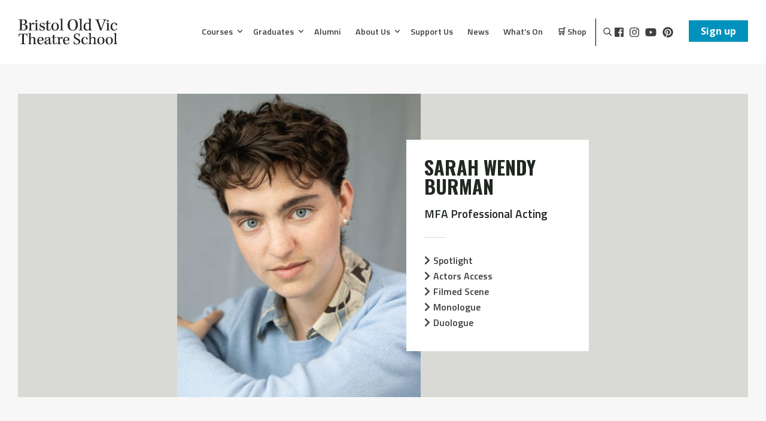

--- FILE ---
content_type: text/html; charset=UTF-8
request_url: http://oldvic.ac.uk/student/sarah-wendy-burman/
body_size: 20465
content:
<!--
 /$$$$$$$   /$$$$$$  /$$    /$$ /$$$$$$$$ /$$$$$$ 
| $$__  $$ /$$__  $$| $$   | $$|__  $$__//$$__  $$
| $$  \ $$| $$  \ $$| $$   | $$   | $$  | $$  \__/
| $$$$$$$ | $$  | $$|  $$ / $$/   | $$  |  $$$$$$ 
| $$__  $$| $$  | $$ \  $$ $$/    | $$   \____  $$
| $$  \ $$| $$  | $$  \  $$$/     | $$   /$$  \ $$
| $$$$$$$/|  $$$$$$/   \  $/      | $$  |  $$$$$$/
|_______/  \______/     \_/       |__/   \______/ 
-->
<!doctype html>

<!--[if lt IE 7]><html lang="en-GB" class="no-js lt-ie9 lt-ie8 lt-ie7"><![endif]-->
<!--[if (IE 7)&!(IEMobile)]><html lang="en-GB" class="no-js lt-ie9 lt-ie8"><![endif]-->
<!--[if (IE 8)&!(IEMobile)]><html lang="en-GB" class="no-js lt-ie9"><![endif]-->
<!--[if gt IE 8]><!-->
<html lang="en-GB" class="no-js"><!--<![endif]-->

<head>
  <meta charset="utf-8">
  <meta http-equiv="X-UA-Compatible" content="IE=edge,chrome=1">

  <title>Sarah Wendy Burman - Bristol Old Vic Theatre School</title>

  <meta name="HandheldFriendly" content="True">
  <meta name="MobileOptimized" content="320">
  <meta name="theme-color" content="#0092bc" />
  <meta name="viewport" content="width=device-width, initial-scale=1.0" />

  <link href="http://oldvic.ac.uk/wp-content/themes/bovts/images/Icon.png" rel="apple-touch-icon" />
  <link href="http://oldvic.ac.uk/wp-content/themes/bovts/images/Icon-76.png" rel="apple-touch-icon" sizes="76x76" />
  <link href="http://oldvic.ac.uk/wp-content/themes/bovts/images/Icon@2x.png" rel="apple-touch-icon" sizes="120x120" />
  <link href="http://oldvic.ac.uk/wp-content/themes/bovts/images/Icon-76@2x.png" rel="apple-touch-icon" sizes="152x152" />
  <link rel="icon" href="http://oldvic.ac.uk/wp-content/themes/bovts/images/Icon.png">
  <!--[if IE]>
			<link rel="shortcut icon" href="http://oldvic.ac.uk/wp-content/themes/bovts/favicon.ico">
		<![endif]-->

  <style>
    :root{--reflex-columns:12;--reflex-grid-spacing:15px;--reflex-xs:576px;--reflex-sm:768px;--reflex-md:992px;--reflex-lg:1200px;--reflex-xlg:1600px;--reflex-xxs-max:575px;--reflex-xs-max:767px;--reflex-sm-max:991px;--reflex-md-max:1199px;--reflex-lg-max:1599px}.grid{-webkit-box-sizing:border-box;-moz-box-sizing:border-box;box-sizing:border-box;display:block;display:-ms-flexbox;display:-webkit-box;display:-moz-box;display:flex;-ms-flex-wrap:wrap;flex-wrap:wrap;padding:0;margin:0 auto;position:relative;letter-spacing:-.31em;word-spacing:-.43em;list-style-type:none}.grid::after,.grid::before{-webkit-box-sizing:border-box;-moz-box-sizing:border-box;box-sizing:border-box;letter-spacing:normal;word-spacing:normal;white-space:normal}[class*=col-]{-webkit-box-sizing:border-box;-moz-box-sizing:border-box;box-sizing:border-box;letter-spacing:normal;word-spacing:normal;white-space:normal;position:relative;width:100%;vertical-align:top;padding:15px;display:inline-block;zoom:1}[class*=col-]::after,[class*=col-]::before{-webkit-box-sizing:border-box;-moz-box-sizing:border-box;box-sizing:border-box;letter-spacing:normal;word-spacing:normal;white-space:normal}@media (min-width:768px){.col-sm-8{width:66.66667%}.col-sm-6{width:50%}.col-sm-4{width:33.33333%}}.fab{-moz-osx-font-smoothing:grayscale;-webkit-font-smoothing:antialiased;display:inline-block;font-style:normal;font-variant:normal;text-rendering:auto;line-height:1}.fa-facebook-square:before{content:"\f082"}.fa-instagram:before{content:"\f16d"}.fa-twitter:before{content:"\f099"}.fa-youtube:before{content:"\f167"}@font-face{font-family:'Font Awesome 5 Brands';font-style:normal;font-weight:400;font-display:auto;src:url(https://www.oldvic.ac.uk/wp-content/themes/bovts/bower_components/font-awesome/webfonts/fa-brands-400.eot);src:url(https://www.oldvic.ac.uk/wp-content/themes/bovts/bower_components/font-awesome/webfonts/fa-brands-400.eot?#iefix) format("embedded-opentype"),url(https://www.oldvic.ac.uk/wp-content/themes/bovts/bower_components/font-awesome/webfonts/fa-brands-400.woff2) format("woff2"),url(https://www.oldvic.ac.uk/wp-content/themes/bovts/bower_components/font-awesome/webfonts/fa-brands-400.woff) format("woff"),url(https://www.oldvic.ac.uk/wp-content/themes/bovts/bower_components/font-awesome/webfonts/fa-brands-400.ttf) format("truetype"),url(https://www.oldvic.ac.uk/wp-content/themes/bovts/bower_components/font-awesome/webfonts/fa-brands-400.svg#fontawesome) format("svg")}.fab{font-family:'Font Awesome 5 Brands'}.header .menu-container .social{display:inline-block}.header .menu-container .social li{display:inline-block;vertical-align:middle;padding:0 5px;font-size:1.1em}*{-webkit-box-sizing:border-box;-moz-box-sizing:border-box;box-sizing:border-box}a,body,div,h1,h4,header,html,i,img,label,li,nav,p,section,span,ul{margin:0;padding:0;border:0;font-size:100%;font:inherit;vertical-align:baseline}nav,section{display:block}ul{list-style:none}html{padding:0;margin:0}body{font-style:normal;font-family:"Open Sans",sans-serif!important;font-weight:400;text-transform:none;-webkit-font-smoothing:antialiased;-moz-osx-font-smoothing:grayscale;font-size:16px;padding:0;margin:0;color:#212721;line-height:1}h1{font-style:normal;font-family:Oswald,sans-serif;font-weight:700;text-transform:uppercase;-webkit-font-smoothing:antialiased;-moz-osx-font-smoothing:grayscale}h4{font-style:normal;font-family:"Titillium Web",sans-serif;font-weight:600;-webkit-font-smoothing:antialiased;-moz-osx-font-smoothing:grayscale}h4{font-size:1.2em;margin-bottom:10px;display:inline-block}a{text-decoration:none;color:#3e403f}p{line-height:2;margin:15px 0;font-style:normal;font-size:1em!important;display:block}p:first-child{margin-top:0}:focus{outline:0}[class^=col-]{padding:15px 35px}@media (min-width:20em) and (max-width:46.24em){[class^=col-]{padding:15px 0}}.container-wrapper{float:left;display:block;width:100%}.inner-res{max-width:1600px;margin:0 auto;padding:0 30px;-webkit-box-sizing:border-box;-moz-box-sizing:border-box;box-sizing:border-box;position:relative}.inner-res.sml{max-width:1300px}@media (min-width:20em) and (max-width:46.24em){.inner-res{padding:0 20px}}.cover-bg{-o-object-fit:cover;object-fit:cover;-o-object-position:50% 50%;object-position:50% 50%;font-family:'object-fit: cover;';width:100%;height:100%}[class^=ratio-]{background:#d9d9d6}.ratio-cover{position:absolute;top:0;left:0;right:0;bottom:0;z-index:1;background:#d9d9d6}.ratio-cover .looping-vid{position:absolute;top:0;bottom:0;left:0;right:0;width:100%;height:100%}a .ratio-cover:after{display:block;position:absolute;top:0;left:0;width:100%;height:100%;background:#d9d9d6;content:'';opacity:0}.ls-blur-up-img{position:absolute;top:0;left:0;width:100%;height:100%;display:block;font-family:"blur-up: always","object-fit: cover";-o-object-fit:cover;object-fit:cover;-webkit-filter:blur(7px);filter:blur(7px);opacity:1}.ratio-167{position:relative;width:100%;padding-top:43.75%;overflow:hidden}@media (min-width:20em) and (max-width:46.24em){.ratio-167{padding-top:56.25%}}.ratio-169{position:relative;width:100%;padding-top:56.25%;overflow:hidden}.blue{background:#0092bc}.loader-wrapper{position:fixed;top:0;left:0;right:0;height:100%;width:100%;background:#fff;z-index:9998;opacity:1;visibility:visible}.loader-wrapper .excerpt{position:absolute;top:50%;-webkit-transform:translateY(-50%);transform:translateY(-50%);left:30px;opacity:1}@media (min-width:20em) and (max-width:61.24em){.loader-wrapper .excerpt{left:20px}}.loader-wrapper .excerpt span{font-size:2.4em}@media (min-width:20em) and (max-width:61.24em){.loader-wrapper .excerpt span{font-size:1.4em}}.loader-wrapper .excerpt span.title{color:#fff;padding:10px;font-style:normal;font-family:Oswald,sans-serif;font-weight:700;text-transform:uppercase;-webkit-font-smoothing:antialiased;-moz-osx-font-smoothing:grayscale}@media (min-width:20em) and (max-width:61.24em){.loader-wrapper .excerpt span.title{line-height:60px}}.loader-wrapper .excerpt span.sub-title{display:block;margin-top:40px;font-size:2em;font-style:normal;font-family:"Titillium Web",sans-serif;font-weight:600;-webkit-font-smoothing:antialiased;-moz-osx-font-smoothing:grayscale}.header{width:100%;position:relative;z-index:999;display:block;float:left;padding:30px 0;background:#fff}.header #logo{float:left;vertical-align:middle;text-align:left}.header #logo img{height:45px;width:auto}@media (min-width:20em) and (max-width:61.24em){.header #logo img{height:35px}}.header .menu-container{float:right;vertical-align:middle;line-height:45px}@media (min-width:20em) and (max-width:61.24em){.header .menu-container{float:left;width:100%;display:block;margin-top:20px}}.header .menu-container .menu-wrapper{display:inline-block;vertical-align:middle;margin-right:16px;font-style:normal;font-family:"Titillium Web",sans-serif;font-weight:600;-webkit-font-smoothing:antialiased;-moz-osx-font-smoothing:grayscale}@media (min-width:20em) and (max-width:61.24em){.header .menu-container .menu-wrapper{width:100%;display:block}}.header .menu-container .social{vertical-align:middle;border-left:1px solid #000;padding:0 0 0 20px}@media (min-width:20em) and (max-width:61.24em){.header .menu-container .social{display:none}}.header .menu-toggle-wrapper{display:none;position:absolute;right:30px;top:0;z-index:100;width:110px}@media (min-width:20em) and (max-width:61.24em){.header .menu-toggle-wrapper{display:block}}.header .menu-toggle-wrapper span.menu{position:absolute;left:170%;top:10px;font-size:16px;letter-spacing:1px}.header .menu-toggle-wrapper input{display:none}.header .menu-toggle-wrapper label{position:relative;width:40px;height:40px;display:block;background:0 0}.header .menu-toggle-wrapper label:before{content:'';position:absolute;top:50%;margin-top:-2px;width:40px;height:4px;border-radius:2px;background:#fafafa}.header .menu-toggle-wrapper label:before{-webkit-animation:animationOneReverse 1s ease forwards;animation:animationOneReverse 1s ease forwards}.header .menu-toggle-wrapper label:after{content:'';position:absolute;top:50%;margin-top:-2px;width:40px;height:4px;border-radius:2px;background:#212721}.header .menu-toggle-wrapper label:after{-webkit-animation:animationTwoReverse 1s ease forwards;animation:animationTwoReverse 1s ease forwards}.header .menu-toggle-wrapper label .burger:before{content:'';position:absolute;top:6px;width:40px;height:4px;border-radius:2px;background:#212721;-webkit-animation:animationBurgerTopReverse 1s ease forwards;animation:animationBurgerTopReverse 1s ease forwards}.header .menu-toggle-wrapper label .burger:after{content:'';position:absolute;bottom:6px;width:40px;height:4px;border-radius:2px;background:#212721;-webkit-animation:animationBurgerBottomReverse 1s ease forwards;animation:animationBurgerBottomReverse 1s ease forwards}.header .sf-menu{left:0;width:100%;z-index:1000}@media (min-width:20em) and (max-width:61.24em){.header .sf-menu{display:none;background:#212721;text-align:left!important;padding:10px}}.header .sf-menu li{position:static!important;float:none;display:inline-block;vertical-align:top}@media (min-width:20em) and (max-width:61.24em){.header .sf-menu li{display:block}}.header .sf-menu li a{display:block;font-size:1.2em;padding:0;margin:0 10px;position:relative}@media (min-width:20em) and (max-width:61.24em){.header .sf-menu li a{color:#fff!important;margin:0}}.header .sf-menu li a:after{-webkit-transform-origin:0 0;transform-origin:0 0;position:absolute;display:block;bottom:-6px;left:0;width:100%;-webkit-transform:scaleX(0);transform:scaleX(0);content:'';padding-bottom:inherit}@media (min-width:20em) and (max-width:61.24em){.header .sf-menu li a{padding:10px;border-bottom:1px solid rgba(255,255,255,.08)}}@-webkit-keyframes animationBurgerTopReverse{0%,50%{-webkit-transform:translateY(12px);opacity:0}51%{-webkit-transform:translateY(12px);opacity:1}100%{-webkit-transform:translateY(0);opacity:1}}@keyframes animationBurgerTopReverse{0%,50%{-webkit-transform:translateY(12px);transform:translateY(12px);opacity:0}51%{-webkit-transform:translateY(12px);transform:translateY(12px);opacity:1}100%{-webkit-transform:translateY(0);transform:translateY(0);opacity:1}}@-webkit-keyframes animationBurgerBottomReverse{0%,50%{-webkit-transform:translateY(-12px);opacity:0}51%{-webkit-transform:translateY(-12px);opacity:1}100%{-webkit-transform:translateY(0);opacity:1}}@keyframes animationBurgerBottomReverse{0%,50%{-webkit-transform:translateY(-12px);transform:translateY(-12px);opacity:0}51%{-webkit-transform:translateY(-12px);transform:translateY(-12px);opacity:1}100%{-webkit-transform:translateY(0);transform:translateY(0);opacity:1}}.text-reveal{display:block;overflow:hidden}.text-reveal.blue{background:0 0}.text-reveal.blue:before{content:"";display:block;background-color:#0092bc;width:0;height:100%;position:absolute;top:0;left:0}.text-reveal span{display:block}.text-reveal>span{position:relative;-webkit-transform:translateY(115%);transform:translateY(115%)}section{display:block;padding:50px 0}@media (min-width:20em) and (max-width:61.24em){section{padding:30px 0}}section:nth-child(even){background:#fff}section:nth-child(odd){background:#f7f7f7}section.no-padding{padding:0}.hero .hero-meta{position:absolute;bottom:60px;left:30px;z-index:2;color:#fff;font-size:2.4em;max-width:90%}@media (min-width:20em) and (max-width:46.24em){.hero .hero-meta{bottom:20px;left:20px;font-size:1.4em}}.hero .hero-meta h1{padding:10px}.hero .hero-meta .blue{display:inline-block;position:relative}.hero .ratio-cover:after{content:'';position:absolute;bottom:0;left:0;right:0;width:100%;height:40%;background:-webkit-gradient(linear,left bottom,left top,from(rgba(0,0,0,.65)),to(transparent));background:linear-gradient(to top,rgba(0,0,0,.65) 0,transparent 100%)}.intro-text h4{font-size:1.2em}.pages [class^=col-]{padding:10px}@media (min-width:20em) and (max-width:46.24em){.pages [class^=col-]{padding:15px 0}}.sf-menu{line-height:1}.sf-menu li{float:left;position:relative}.sf-menu{float:left;margin-bottom:30px}.sf-menu,.sf-menu *{list-style:none outside none;margin:0;padding:0;z-index:10}.sf-menu{line-height:1}.sf-menu li{float:left;line-height:12px!important;font-size:12px!important;position:relative}.sf-menu a{display:block;position:relative}.sf-menu{float:right}.sf-menu a{margin:0 1px;padding:.75em 1em 32px;text-decoration:none}  </style>

  <meta name='robots' content='index, follow, max-image-preview:large, max-snippet:-1, max-video-preview:-1' />
	<style>img:is([sizes="auto" i], [sizes^="auto," i]) { contain-intrinsic-size: 3000px 1500px }</style>
	
	<!-- This site is optimized with the Yoast SEO plugin v26.1.1 - https://yoast.com/wordpress/plugins/seo/ -->
	<link rel="canonical" href="https://oldvic.ac.uk/student/sarah-wendy-burman/" />
	<meta property="og:locale" content="en_GB" />
	<meta property="og:type" content="article" />
	<meta property="og:title" content="Sarah Wendy Burman - Bristol Old Vic Theatre School" />
	<meta property="og:url" content="https://oldvic.ac.uk/student/sarah-wendy-burman/" />
	<meta property="og:site_name" content="Bristol Old Vic Theatre School" />
	<meta property="article:publisher" content="https://en-gb.facebook.com/BOVTS/" />
	<meta property="article:modified_time" content="2023-09-28T09:00:11+00:00" />
	<meta property="og:image" content="https://oldvic.ac.uk/wp-content/uploads/2023/05/Sarah-Burman-cropped-1.jpg" />
	<meta property="og:image:width" content="1544" />
	<meta property="og:image:height" content="2048" />
	<meta property="og:image:type" content="image/jpeg" />
	<meta name="twitter:card" content="summary_large_image" />
	<meta name="twitter:site" content="@BOVTS" />
	<script type="application/ld+json" class="yoast-schema-graph">{"@context":"https://schema.org","@graph":[{"@type":"WebPage","@id":"https://oldvic.ac.uk/student/sarah-wendy-burman/","url":"https://oldvic.ac.uk/student/sarah-wendy-burman/","name":"Sarah Wendy Burman - Bristol Old Vic Theatre School","isPartOf":{"@id":"https://oldvic.ac.uk/#website"},"primaryImageOfPage":{"@id":"https://oldvic.ac.uk/student/sarah-wendy-burman/#primaryimage"},"image":{"@id":"https://oldvic.ac.uk/student/sarah-wendy-burman/#primaryimage"},"thumbnailUrl":"http://oldvic.ac.uk/wp-content/uploads/2023/05/Sarah-Burman-cropped-1.jpg","datePublished":"2023-05-30T07:42:00+00:00","dateModified":"2023-09-28T09:00:11+00:00","breadcrumb":{"@id":"https://oldvic.ac.uk/student/sarah-wendy-burman/#breadcrumb"},"inLanguage":"en-GB","potentialAction":[{"@type":"ReadAction","target":["https://oldvic.ac.uk/student/sarah-wendy-burman/"]}]},{"@type":"ImageObject","inLanguage":"en-GB","@id":"https://oldvic.ac.uk/student/sarah-wendy-burman/#primaryimage","url":"http://oldvic.ac.uk/wp-content/uploads/2023/05/Sarah-Burman-cropped-1.jpg","contentUrl":"http://oldvic.ac.uk/wp-content/uploads/2023/05/Sarah-Burman-cropped-1.jpg","width":1544,"height":2048},{"@type":"BreadcrumbList","@id":"https://oldvic.ac.uk/student/sarah-wendy-burman/#breadcrumb","itemListElement":[{"@type":"ListItem","position":1,"name":"Home","item":"https://oldvic.ac.uk/"},{"@type":"ListItem","position":2,"name":"Sarah Wendy Burman"}]},{"@type":"WebSite","@id":"https://oldvic.ac.uk/#website","url":"https://oldvic.ac.uk/","name":"Bristol Old Vic Theatre School","description":"Where professionals come to train","potentialAction":[{"@type":"SearchAction","target":{"@type":"EntryPoint","urlTemplate":"https://oldvic.ac.uk/?s={search_term_string}"},"query-input":{"@type":"PropertyValueSpecification","valueRequired":true,"valueName":"search_term_string"}}],"inLanguage":"en-GB"}]}</script>
	<!-- / Yoast SEO plugin. -->


<link rel='dns-prefetch' href='//maps.googleapis.com' />
<link rel='dns-prefetch' href='//www.youtube.com' />
<link rel='dns-prefetch' href='//player.vimeo.com' />
<link rel='dns-prefetch' href='//www.googletagmanager.com' />
<link rel="stylesheet" href="http://oldvic.ac.uk/wp-includes/css/dist/block-library/style.min.css">
<style id='jotform-wordpress-store-plugin-style-inline-css' type='text/css'>
.wp-block-jotform-wordpress-store-plugin .wp-block-embed__wrapper{border:1px solid #f3f3fe;position:relative}.wp-block-jotform-wordpress-store-plugin .jf-app-frame{border:none;bottom:0;left:0;position:absolute;right:0;top:0}.wp-block-jotform-wordpress-store-plugin.alignleft,.wp-block-jotform-wordpress-store-plugin.alignright{max-width:360px;width:100%}.wp-block-jotform-wordpress-store-plugin.alignleft .wp-block-embed__wrapper,.wp-block-jotform-wordpress-store-plugin.alignright .wp-block-embed__wrapper{min-width:280px}

</style>
<style id='classic-theme-styles-inline-css' type='text/css'>
/*! This file is auto-generated */
.wp-block-button__link{color:#fff;background-color:#32373c;border-radius:9999px;box-shadow:none;text-decoration:none;padding:calc(.667em + 2px) calc(1.333em + 2px);font-size:1.125em}.wp-block-file__button{background:#32373c;color:#fff;text-decoration:none}
</style>
<style id='global-styles-inline-css' type='text/css'>
:root{--wp--preset--aspect-ratio--square: 1;--wp--preset--aspect-ratio--4-3: 4/3;--wp--preset--aspect-ratio--3-4: 3/4;--wp--preset--aspect-ratio--3-2: 3/2;--wp--preset--aspect-ratio--2-3: 2/3;--wp--preset--aspect-ratio--16-9: 16/9;--wp--preset--aspect-ratio--9-16: 9/16;--wp--preset--color--black: #000000;--wp--preset--color--cyan-bluish-gray: #abb8c3;--wp--preset--color--white: #ffffff;--wp--preset--color--pale-pink: #f78da7;--wp--preset--color--vivid-red: #cf2e2e;--wp--preset--color--luminous-vivid-orange: #ff6900;--wp--preset--color--luminous-vivid-amber: #fcb900;--wp--preset--color--light-green-cyan: #7bdcb5;--wp--preset--color--vivid-green-cyan: #00d084;--wp--preset--color--pale-cyan-blue: #8ed1fc;--wp--preset--color--vivid-cyan-blue: #0693e3;--wp--preset--color--vivid-purple: #9b51e0;--wp--preset--gradient--vivid-cyan-blue-to-vivid-purple: linear-gradient(135deg,rgba(6,147,227,1) 0%,rgb(155,81,224) 100%);--wp--preset--gradient--light-green-cyan-to-vivid-green-cyan: linear-gradient(135deg,rgb(122,220,180) 0%,rgb(0,208,130) 100%);--wp--preset--gradient--luminous-vivid-amber-to-luminous-vivid-orange: linear-gradient(135deg,rgba(252,185,0,1) 0%,rgba(255,105,0,1) 100%);--wp--preset--gradient--luminous-vivid-orange-to-vivid-red: linear-gradient(135deg,rgba(255,105,0,1) 0%,rgb(207,46,46) 100%);--wp--preset--gradient--very-light-gray-to-cyan-bluish-gray: linear-gradient(135deg,rgb(238,238,238) 0%,rgb(169,184,195) 100%);--wp--preset--gradient--cool-to-warm-spectrum: linear-gradient(135deg,rgb(74,234,220) 0%,rgb(151,120,209) 20%,rgb(207,42,186) 40%,rgb(238,44,130) 60%,rgb(251,105,98) 80%,rgb(254,248,76) 100%);--wp--preset--gradient--blush-light-purple: linear-gradient(135deg,rgb(255,206,236) 0%,rgb(152,150,240) 100%);--wp--preset--gradient--blush-bordeaux: linear-gradient(135deg,rgb(254,205,165) 0%,rgb(254,45,45) 50%,rgb(107,0,62) 100%);--wp--preset--gradient--luminous-dusk: linear-gradient(135deg,rgb(255,203,112) 0%,rgb(199,81,192) 50%,rgb(65,88,208) 100%);--wp--preset--gradient--pale-ocean: linear-gradient(135deg,rgb(255,245,203) 0%,rgb(182,227,212) 50%,rgb(51,167,181) 100%);--wp--preset--gradient--electric-grass: linear-gradient(135deg,rgb(202,248,128) 0%,rgb(113,206,126) 100%);--wp--preset--gradient--midnight: linear-gradient(135deg,rgb(2,3,129) 0%,rgb(40,116,252) 100%);--wp--preset--font-size--small: 13px;--wp--preset--font-size--medium: 20px;--wp--preset--font-size--large: 36px;--wp--preset--font-size--x-large: 42px;--wp--preset--spacing--20: 0.44rem;--wp--preset--spacing--30: 0.67rem;--wp--preset--spacing--40: 1rem;--wp--preset--spacing--50: 1.5rem;--wp--preset--spacing--60: 2.25rem;--wp--preset--spacing--70: 3.38rem;--wp--preset--spacing--80: 5.06rem;--wp--preset--shadow--natural: 6px 6px 9px rgba(0, 0, 0, 0.2);--wp--preset--shadow--deep: 12px 12px 50px rgba(0, 0, 0, 0.4);--wp--preset--shadow--sharp: 6px 6px 0px rgba(0, 0, 0, 0.2);--wp--preset--shadow--outlined: 6px 6px 0px -3px rgba(255, 255, 255, 1), 6px 6px rgba(0, 0, 0, 1);--wp--preset--shadow--crisp: 6px 6px 0px rgba(0, 0, 0, 1);}:where(.is-layout-flex){gap: 0.5em;}:where(.is-layout-grid){gap: 0.5em;}body .is-layout-flex{display: flex;}.is-layout-flex{flex-wrap: wrap;align-items: center;}.is-layout-flex > :is(*, div){margin: 0;}body .is-layout-grid{display: grid;}.is-layout-grid > :is(*, div){margin: 0;}:where(.wp-block-columns.is-layout-flex){gap: 2em;}:where(.wp-block-columns.is-layout-grid){gap: 2em;}:where(.wp-block-post-template.is-layout-flex){gap: 1.25em;}:where(.wp-block-post-template.is-layout-grid){gap: 1.25em;}.has-black-color{color: var(--wp--preset--color--black) !important;}.has-cyan-bluish-gray-color{color: var(--wp--preset--color--cyan-bluish-gray) !important;}.has-white-color{color: var(--wp--preset--color--white) !important;}.has-pale-pink-color{color: var(--wp--preset--color--pale-pink) !important;}.has-vivid-red-color{color: var(--wp--preset--color--vivid-red) !important;}.has-luminous-vivid-orange-color{color: var(--wp--preset--color--luminous-vivid-orange) !important;}.has-luminous-vivid-amber-color{color: var(--wp--preset--color--luminous-vivid-amber) !important;}.has-light-green-cyan-color{color: var(--wp--preset--color--light-green-cyan) !important;}.has-vivid-green-cyan-color{color: var(--wp--preset--color--vivid-green-cyan) !important;}.has-pale-cyan-blue-color{color: var(--wp--preset--color--pale-cyan-blue) !important;}.has-vivid-cyan-blue-color{color: var(--wp--preset--color--vivid-cyan-blue) !important;}.has-vivid-purple-color{color: var(--wp--preset--color--vivid-purple) !important;}.has-black-background-color{background-color: var(--wp--preset--color--black) !important;}.has-cyan-bluish-gray-background-color{background-color: var(--wp--preset--color--cyan-bluish-gray) !important;}.has-white-background-color{background-color: var(--wp--preset--color--white) !important;}.has-pale-pink-background-color{background-color: var(--wp--preset--color--pale-pink) !important;}.has-vivid-red-background-color{background-color: var(--wp--preset--color--vivid-red) !important;}.has-luminous-vivid-orange-background-color{background-color: var(--wp--preset--color--luminous-vivid-orange) !important;}.has-luminous-vivid-amber-background-color{background-color: var(--wp--preset--color--luminous-vivid-amber) !important;}.has-light-green-cyan-background-color{background-color: var(--wp--preset--color--light-green-cyan) !important;}.has-vivid-green-cyan-background-color{background-color: var(--wp--preset--color--vivid-green-cyan) !important;}.has-pale-cyan-blue-background-color{background-color: var(--wp--preset--color--pale-cyan-blue) !important;}.has-vivid-cyan-blue-background-color{background-color: var(--wp--preset--color--vivid-cyan-blue) !important;}.has-vivid-purple-background-color{background-color: var(--wp--preset--color--vivid-purple) !important;}.has-black-border-color{border-color: var(--wp--preset--color--black) !important;}.has-cyan-bluish-gray-border-color{border-color: var(--wp--preset--color--cyan-bluish-gray) !important;}.has-white-border-color{border-color: var(--wp--preset--color--white) !important;}.has-pale-pink-border-color{border-color: var(--wp--preset--color--pale-pink) !important;}.has-vivid-red-border-color{border-color: var(--wp--preset--color--vivid-red) !important;}.has-luminous-vivid-orange-border-color{border-color: var(--wp--preset--color--luminous-vivid-orange) !important;}.has-luminous-vivid-amber-border-color{border-color: var(--wp--preset--color--luminous-vivid-amber) !important;}.has-light-green-cyan-border-color{border-color: var(--wp--preset--color--light-green-cyan) !important;}.has-vivid-green-cyan-border-color{border-color: var(--wp--preset--color--vivid-green-cyan) !important;}.has-pale-cyan-blue-border-color{border-color: var(--wp--preset--color--pale-cyan-blue) !important;}.has-vivid-cyan-blue-border-color{border-color: var(--wp--preset--color--vivid-cyan-blue) !important;}.has-vivid-purple-border-color{border-color: var(--wp--preset--color--vivid-purple) !important;}.has-vivid-cyan-blue-to-vivid-purple-gradient-background{background: var(--wp--preset--gradient--vivid-cyan-blue-to-vivid-purple) !important;}.has-light-green-cyan-to-vivid-green-cyan-gradient-background{background: var(--wp--preset--gradient--light-green-cyan-to-vivid-green-cyan) !important;}.has-luminous-vivid-amber-to-luminous-vivid-orange-gradient-background{background: var(--wp--preset--gradient--luminous-vivid-amber-to-luminous-vivid-orange) !important;}.has-luminous-vivid-orange-to-vivid-red-gradient-background{background: var(--wp--preset--gradient--luminous-vivid-orange-to-vivid-red) !important;}.has-very-light-gray-to-cyan-bluish-gray-gradient-background{background: var(--wp--preset--gradient--very-light-gray-to-cyan-bluish-gray) !important;}.has-cool-to-warm-spectrum-gradient-background{background: var(--wp--preset--gradient--cool-to-warm-spectrum) !important;}.has-blush-light-purple-gradient-background{background: var(--wp--preset--gradient--blush-light-purple) !important;}.has-blush-bordeaux-gradient-background{background: var(--wp--preset--gradient--blush-bordeaux) !important;}.has-luminous-dusk-gradient-background{background: var(--wp--preset--gradient--luminous-dusk) !important;}.has-pale-ocean-gradient-background{background: var(--wp--preset--gradient--pale-ocean) !important;}.has-electric-grass-gradient-background{background: var(--wp--preset--gradient--electric-grass) !important;}.has-midnight-gradient-background{background: var(--wp--preset--gradient--midnight) !important;}.has-small-font-size{font-size: var(--wp--preset--font-size--small) !important;}.has-medium-font-size{font-size: var(--wp--preset--font-size--medium) !important;}.has-large-font-size{font-size: var(--wp--preset--font-size--large) !important;}.has-x-large-font-size{font-size: var(--wp--preset--font-size--x-large) !important;}
:where(.wp-block-post-template.is-layout-flex){gap: 1.25em;}:where(.wp-block-post-template.is-layout-grid){gap: 1.25em;}
:where(.wp-block-columns.is-layout-flex){gap: 2em;}:where(.wp-block-columns.is-layout-grid){gap: 2em;}
:root :where(.wp-block-pullquote){font-size: 1.5em;line-height: 1.6;}
</style>
<link rel="stylesheet" href="http://oldvic.ac.uk/wp-content/plugins/contact-form-7/includes/css/styles.css">
<script type="text/javascript" src="http://oldvic.ac.uk/wp-content/themes/bovts/js/functions-new.min.js" id="jquery-functions-2024-js"></script>
<script type="text/javascript" src="http://oldvic.ac.uk/wp-content/themes/bovts/js/functions-newer.js" id="jquery-functions-new-js"></script>

<!-- Google tag (gtag.js) snippet added by Site Kit -->
<!-- Google Analytics snippet added by Site Kit -->
<script type="text/javascript" src="https://www.googletagmanager.com/gtag/js?id=GT-5DH49PV" id="google_gtagjs-js" async></script>
<script type="text/javascript" id="google_gtagjs-js-after">
/* <![CDATA[ */
window.dataLayer = window.dataLayer || [];function gtag(){dataLayer.push(arguments);}
gtag("set","linker",{"domains":["oldvic.ac.uk"]});
gtag("js", new Date());
gtag("set", "developer_id.dZTNiMT", true);
gtag("config", "GT-5DH49PV");
/* ]]> */
</script>
<meta name="generator" content="Site Kit by Google 1.170.0" /><link rel="icon" href="http://oldvic.ac.uk/wp-content/uploads/2018/06/BOVTS_Social_TwitteProfile-150x150.png" sizes="32x32" />
<link rel="icon" href="http://oldvic.ac.uk/wp-content/uploads/2018/06/BOVTS_Social_TwitteProfile-200x200.png" sizes="192x192" />
<link rel="apple-touch-icon" href="http://oldvic.ac.uk/wp-content/uploads/2018/06/BOVTS_Social_TwitteProfile-200x200.png" />
<meta name="msapplication-TileImage" content="http://oldvic.ac.uk/wp-content/uploads/2018/06/BOVTS_Social_TwitteProfile-300x300.png" />
  <script>
    (function(i, s, o, g, r, a, m) {
      i['GoogleAnalyticsObject'] = r;
      i[r] = i[r] || function() {
        (i[r].q = i[r].q || []).push(arguments)
      }, i[r].l = 1 * new Date();
      a = s.createElement(o),
        m = s.getElementsByTagName(o)[0];
      a.async = 1;
      a.src = g;
      m.parentNode.insertBefore(a, m)
    })(window, document, 'script', 'https://www.google-analytics.com/analytics.js', 'ga');

    ga('create', 'UA-61689226-1', 'auto');
    ga('set', 'anonymizeIp', true);
    ga('send', 'pageview');
  </script>
</head>

<body class="loaded">
    <div id="page-animations">
    <div id="wp-wrapper" class="student-template-default single single-student postid-13162">
      <header class="header" role="banner">
        <div class="inner-header inner-res">
                    <div id="logo"><a href="http://oldvic.ac.uk" rel="nofollow" data-title="Bristol Old Vic Theatre School" data-excerpt="Where professionals choose to train. ">
              <?xml version="1.0" encoding="utf-8"?>
<!-- Generator: Adobe Illustrator 22.0.1, SVG Export Plug-In . SVG Version: 6.00 Build 0)  -->
<svg version="1.1" id="Layer_1" xmlns="http://www.w3.org/2000/svg" xmlns:xlink="http://www.w3.org/1999/xlink" x="0px" y="0px"
	 viewBox="0 0 174 47" style="enable-background:new 0 0 174 47;" xml:space="preserve">
<style type="text/css">
	.st0{fill:#212721;}
</style>
<g>
	<path class="st0" d="M15.2,12.7c-1-0.7-2.4-1-4-1.2v-0.1c0.7-0.2,1.4-0.3,2-0.6c1.1-0.5,2.5-1.6,2.5-3.9c0-1.2-0.4-2.3-1.2-3
		C13.5,3,12.3,2.6,9.6,2.6C8,2.6,6.3,2.7,4.8,2.7c-1.4,0-2.7-0.1-3.7-0.1v0.8c2,0.1,2.4,0.3,2.5,0.7c0.1,1,0.1,2.1,0.1,3.9v8
		c0,1.8-0.1,3.2-0.1,4.2c0,0.5-0.5,0.7-2.5,0.8l0,0.8c1,0,2.8-0.1,3.6-0.1c1.3,0,2.7,0.1,4,0.1c2.1,0,4.3-0.3,5.7-1.2
		c1.5-1,2.4-2.4,2.4-4.3C16.9,14.4,16.2,13.4,15.2,12.7z M6.7,7.7c0-1.6,0.1-2.7,0.1-3.6c0-0.4,0.2-0.6,1.8-0.6
		c1.9,0,2.8,0.5,3.3,1.2c0.4,0.5,0.6,1.4,0.6,2.4c0,3.1-1.6,4-4.3,4c-0.6,0-1.1,0-1.5,0V7.7z M12.7,19.3c-0.7,1-2,1.6-4.4,1.6
		c-1.2,0-1.5-0.2-1.5-0.5c-0.1-1-0.1-2.1-0.1-4.1v-4.2C7,12,7.6,12,8.2,12c2.4,0,3.6,0.5,4.3,1.3c0.6,0.7,0.9,1.6,0.9,3
		C13.4,17.5,13.2,18.6,12.7,19.3z"/>
	<path class="st0" d="M20,20.3c-0.1,0.5-0.3,0.7-1.8,0.7l-0.1,0.8c1.1,0,2.1-0.1,3.4-0.1c1.4,0,2.7,0.1,3.8,0.1l0.1-0.8
		c-2.3-0.1-2.5-0.2-2.5-0.9c-0.1-0.8-0.1-2.1-0.1-5.5c0-0.7,0.1-1.2,0.2-1.7c0.4-1.3,1.1-2.5,2-2.5c0.7,0,0.9,0.4,1.1,1
		c0.1,0.3,0.4,0.5,0.9,0.5c0.5,0,1.4-0.4,1.4-1.7c0-0.9-0.7-1.8-1.9-1.8c-1.9,0-2.9,1.5-3.6,3.1h-0.1c0-0.6-0.1-2.2-0.2-3l-0.1-0.1
		c-1.2,0.3-3,0.5-4.2,0.5l0,0.8l1.2,0c0.4,0,0.6,0.2,0.6,0.5c0.1,0.5,0.2,1.8,0.2,3.7v2.5C20.2,18.2,20.1,19.6,20,20.3z"/>
	<path class="st0" d="M32,6.9c0.9,0,1.7-0.6,1.7-1.6c0-1-0.5-1.7-1.5-1.7c-1,0-1.7,0.7-1.7,1.7C30.5,6.3,31.2,6.9,32,6.9z"/>
	<path class="st0" d="M35.6,21c-1.5-0.1-1.8-0.2-1.9-0.8c0-0.6-0.1-1.6-0.1-3.5v-3.5c0-2.3,0.1-3.9,0.1-4.7C32.4,8.8,30.4,8.9,29,9
		l0,0.8c1.6-0.1,1.9,0,1.9,0.4c0,0.5,0.1,1.4,0.1,3.1v3.3c0,1.7-0.1,3-0.1,3.6c0,0.5-0.3,0.8-2,0.8l0,0.8c0.9,0,1.8-0.1,3.3-0.1
		c1.4,0,2.6,0.1,3.5,0.1L35.6,21z"/>
	<path class="st0" d="M44.9,14.9c-1.1-0.5-3-1.2-4-1.7c-0.7-0.3-1.1-0.8-1.1-1.7c0-1.3,0.9-2.1,2.2-2.1c1.9,0,3.2,1.6,3.3,3.9
		l0.8-0.2c-0.1-1.3-0.1-3,0.2-4.6l-0.8-0.2l-0.4,1.1c-0.5-0.4-1.7-0.8-2.9-0.8c-2.6,0-4.6,1.5-4.6,4c0,1.7,0.9,2.7,2.4,3.3
		c1.1,0.5,2.6,1.1,3.6,1.6c0.8,0.4,1.1,1,1.1,1.7c0,1.4-1,2.2-2.7,2.2c-1.5,0-2.7-0.7-3.3-2.1c-0.3-0.8-0.5-1.7-0.5-2.4l-0.8,0.1
		c0.1,1.7,0,3.7,0,4.4c0.9,0.4,2.6,0.9,4.2,0.9c2.6,0,5.4-1.2,5.4-4.2C47,16.6,46.4,15.5,44.9,14.9z"/>
	<path class="st0" d="M49.8,19.2c0,0.9,0.2,1.4,0.5,1.9c0.5,0.6,1.4,1.1,2.7,1.1c2,0,3.5-0.9,4.2-2.7L57,18.4h-0.4
		c-0.4,1.5-1.1,2.6-2.5,2.6c-0.8,0-1.2-0.5-1.4-1.2c-0.2-0.8-0.2-2.4-0.2-5.1c0-2.3,0.1-3.6,0.1-4.6l4.1-0.2l0.1-0.9h-4.2
		c0-1.7,0.1-3.9,0.2-4.7l-0.3-0.1c-0.5,0.4-1.5,1-2.6,1.4c0,0.9,0,2.4,0,3.4h-2l-0.2,0.9l2.1,0.2C49.9,12.3,49.8,16.8,49.8,19.2z"/>
	<path class="st0" d="M64.7,22.2c4.2,0,6.6-2.8,6.6-7c0-3.9-2.4-6.7-6.5-6.7c-4.3,0-6.7,3.1-6.7,7C58.2,19.3,60.3,22.2,64.7,22.2z
		 M62.1,10.8c0.6-0.9,1.4-1.5,2.6-1.5c1.3,0,2.2,0.7,2.7,1.7c0.5,0.9,0.8,2.5,0.8,4.4c0,1.8-0.3,3.3-0.8,4.2
		c-0.6,1.1-1.4,1.6-2.6,1.6c-1.2,0-2.2-0.6-2.8-1.8c-0.5-1-0.9-2.7-0.9-4.5C61.2,13.2,61.6,11.7,62.1,10.8z"/>
	<path class="st0" d="M79.4,21.8l0.1-0.8c-1.6-0.1-2-0.2-2-0.8c0-0.7-0.1-2.1-0.1-5.2V7.4c0-2.9,0.1-4.9,0.1-6.1
		c-1.2,0.2-2.9,0.4-4.8,0.4l0,0.8c1.7,0,2,0.1,2,0.5c0.1,0.8,0.1,1.7,0.1,4.2v7.6c0,2.6-0.1,4.7-0.2,5.2c0,0.7-0.3,0.9-2,0.9v0.8
		c0.8,0,1.8-0.1,3.2-0.1C76.9,21.7,78.3,21.8,79.4,21.8z"/>
	<path class="st0" d="M104.3,11.9c0-5.3-3-9.7-8.7-9.7c-5.9,0-9.1,4.6-9.1,10.2c0,6.4,3.6,9.8,8.9,9.8
		C100.6,22.2,104.3,18.8,104.3,11.9z M99.5,19c-1,1.7-2.4,2.3-3.9,2.3c-1.7,0-3.1-0.7-4.1-2.3C90.7,17.6,90,15,90,12
		s0.6-5.3,1.4-6.6c1-1.5,2.4-2.3,4-2.3c1.8,0,3.1,0.8,4,2.4c0.9,1.6,1.4,4,1.4,6.8C100.8,15.2,100.3,17.7,99.5,19z"/>
	<path class="st0" d="M112.9,21c-1.6-0.1-2-0.2-2-0.8c0-0.7-0.1-2.1-0.1-5.2V7.4c0-2.9,0.1-4.9,0.1-6.1c-1.2,0.2-2.9,0.4-4.8,0.4
		l0,0.8c1.7,0,2,0.1,2,0.5c0.1,0.8,0.1,1.7,0.1,4.2v7.6c0,2.6-0.1,4.7-0.2,5.2c0,0.7-0.3,0.9-2,0.9v0.8c0.8,0,1.8-0.1,3.2-0.1
		c1.2,0,2.6,0.1,3.6,0.1L112.9,21z"/>
	<path class="st0" d="M119.5,22.2c1.7,0,3.1-0.8,4.4-2.1l0.1,0c0,0.6,0,1.5,0,2.1c1.1-0.3,3.6-0.5,4.8-0.5l0.2-0.9h-1.4
		c-0.5,0-0.6-0.1-0.7-0.6c-0.1-0.9-0.2-2.2-0.2-5.2l0-7c0-3.1,0.1-5.5,0.2-6.8c-1.2,0.2-3.9,0.4-5.1,0.4l-0.1,0.8
		c2-0.1,2.2,0,2.2,0.7c0.1,1.1,0.1,2.7,0.1,6.1c-0.5-0.4-1.6-0.8-3-0.8c-4.6,0-6.8,3.4-6.8,7.3c0,1.8,0.4,3.4,1.3,4.5
		C116.3,21.4,117.7,22.2,119.5,22.2z M121.1,9.4c1.6,0,2.4,0.9,2.7,1.6c0.2,0.3,0.2,0.7,0.2,3.2c0,3.9-0.1,4.4-0.3,4.8
		c-0.8,1.3-1.8,1.7-3,1.7c-1,0-2-0.5-2.6-1.4c-0.7-1-1-2.5-1-4.1C117.2,12,118.4,9.4,121.1,9.4z"/>
	<path class="st0" d="M154.1,2.6c-1.2,0-2.3,0.1-3.3,0.1c-1.3,0-2.6-0.1-3.2-0.1l0.2,0.8c0.6,0.1,1.2,0.2,1.8,0.2
		c0.5,0,0.6,0.2,0.5,0.8c-0.6,2.3-2.9,8.7-5,14.3c-1.9-5.3-4.7-13.1-5-14.4c-0.1-0.5,0-0.6,0.5-0.7l1.6-0.2l-0.1-0.8
		c-1.4,0-2.7,0.1-4,0.1c-1.4,0-3.1-0.1-3.8-0.1l0,0.8c1.7,0.1,2,0.2,2.6,1.3c1,2.3,4.2,11.1,6.3,17.4c0.4-0.1,1.4-0.1,1.9,0
		c2.2-6.2,5-13.8,6.4-16.8c0.7-1.5,1.1-1.8,3-1.8L154.1,2.6z"/>
	<path class="st0" d="M156.3,6.9c0.9,0,1.7-0.6,1.7-1.6c0-1-0.5-1.7-1.5-1.7c-1,0-1.7,0.7-1.7,1.7C154.8,6.3,155.5,6.9,156.3,6.9z"
		/>
	<path class="st0" d="M158.1,8.5c-1.4,0.3-3.3,0.5-4.8,0.5l0,0.8c1.6-0.1,1.9,0,1.9,0.4c0,0.5,0.1,1.4,0.1,3.1v3.3
		c0,1.7-0.1,3-0.1,3.6c0,0.5-0.3,0.8-2,0.8l0,0.8c0.9,0,1.8-0.1,3.3-0.1c1.4,0,2.6,0.1,3.5,0.1l0-0.8c-1.5-0.1-1.8-0.2-1.9-0.8
		c0-0.6-0.1-1.6-0.1-3.5v-3.5C158,10.9,158,9.2,158.1,8.5z"/>
	<path class="st0" d="M167.4,22.2c3,0,4.8-1.6,5.5-4.1l-0.8-0.4c-0.8,2.1-1.9,3.1-3.9,3.1c-1.4,0-2.5-0.6-3.2-1.8
		c-0.6-1-0.9-2.3-0.9-3.9c0-3.2,1.2-5.8,3.7-5.8c1.7,0,2.4,0.8,2.4,2.2c0,0.3-0.1,0.6-0.1,0.9c-0.1,0.3,0.1,0.5,0.2,0.6
		c0.2,0.2,0.5,0.2,0.8,0.2c0.8,0,1.6-0.5,1.6-1.6c0-2-2-3.3-4.7-3.3c-4.3,0-6.8,3.2-6.8,7.1c0,2.1,0.5,3.6,1.4,4.7
		C163.8,21.5,165.3,22.2,167.4,22.2z"/>
	<path class="st0" d="M10,27.8H7.8c-3.5,0-5.3-0.1-6.2-0.3c-0.1,1.3-0.3,4-0.6,5.4l0.7,0.2C2,32,2.3,31,2.7,30
		c0.5-1.1,0.8-1.4,4.7-1.4c0.1,0.8,0,2.2,0,4.2v6c0,3.1,0,4.4-0.1,5.4C7.3,44.8,7,45,6.4,45.1c-0.9,0.1-1.5,0.1-2.1,0.2L4.4,46
		C5.7,46,7.3,46,8.6,46c1.9,0,3.8,0.1,4.7,0.1l0.1-0.8c-0.8,0-1.3-0.1-2.2-0.2c-0.6-0.1-0.7-0.3-0.7-0.8c-0.1-0.7-0.1-2.3-0.1-5.3
		v-6.4c0-1.5,0-3.1,0-3.9c3.9-0.1,4.4,0.2,4.6,1c0.2,0.5,0.5,1.7,0.6,3.3l0.8-0.3c-0.1-2.1,0.2-4.7,0.3-5.2
		C15.6,27.8,14.3,27.8,10,27.8z"/>
	<path class="st0" d="M30.2,44.5c0-1.8,0-4.9,0-7.4c0-0.9-0.1-1.6-0.4-2.2c-0.3-0.5-1.1-1.6-3.1-1.6c-2,0-3.6,1.2-4.6,2.2v-3.7
		c0-2.4,0.1-4.3,0.1-5.4c-0.7,0.1-3,0.3-4.5,0.3v0.7c1.4,0,1.7,0.1,1.8,0.5c0.1,0.7,0.1,1.6,0.1,3.8V40c0,2.6,0,3.5-0.1,4.5
		c0,0.6-0.3,0.7-1.8,0.8V46c0.8,0,1.7-0.1,3-0.1c1,0,2.4,0.1,3.1,0.1v-0.8c-1.4,0-1.6-0.2-1.6-0.8c-0.1-0.6-0.1-1.8-0.1-3.3v-3.2
		c0-0.6,0-1,0.3-1.4c0.7-1.2,1.8-1.8,3.1-1.8c1.1,0,1.6,0.5,1.9,1.2c0.2,0.4,0.3,0.8,0.3,4.5c0,2.2-0.1,3.6-0.1,4.2
		c-0.1,0.5-0.3,0.7-1.6,0.7l0,0.8c0.8,0,1.7-0.1,3-0.1c1.2,0,2.3,0.1,3.1,0.1l0.1-0.8C30.3,45.2,30.2,45.1,30.2,44.5z"/>
	<path class="st0" d="M39.6,33.3c-4,0-6,3.2-6,6.8c0,1.7,0.4,3.3,1.2,4.3c0.9,1.3,2.4,2,4.6,2c2.4,0,4.3-1.1,5.2-3.7l-0.7-0.4
		c-0.8,2-1.8,2.8-3.6,2.8c-1.3,0-2.2-0.5-2.9-1.5c-0.5-0.8-0.9-2.2-0.9-3.8c1.2,0,2.8,0,3.8,0c1.9,0,3.3-0.2,3.8-0.4
		c0.4-0.2,0.6-0.6,0.6-1.2C44.6,36.5,43.8,33.3,39.6,33.3z M41.4,38.7c-0.5,0.1-1.2,0.2-2.6,0.2c-0.8,0-1.6,0-2.4,0
		c0.1-2.3,1-4.8,3-4.8c1.9,0,2.5,2,2.5,3.6C42,38.3,41.8,38.6,41.4,38.7z"/>
	<path class="st0" d="M57,45c-0.4,0-0.7-0.2-0.7-1.3c0-1.8,0-6.5,0-7.3c0-0.5-0.2-1.1-0.4-1.5c-0.4-0.6-1.5-1.6-3.9-1.6
		c-3.2,0-5.3,1.9-5.3,3.4c0,0.9,0.6,1.3,1.2,1.3c0.4,0,0.7-0.1,1-0.3c0.2-0.1,0.3-0.3,0.3-0.6c-0.1-0.2-0.1-0.5-0.1-0.9
		c0-1.2,0.7-2.1,2.4-2.1c1.6,0,2.2,1.2,2.2,2.4v1.1c-1.2,0.8-4.1,1.7-6,2.6c-1.2,0.5-1.6,1.4-1.6,2.6c0,2,1.3,3.5,3.5,3.5
		c1.4,0,2.8-0.7,4.1-2.1c0.2,1.2,0.7,2.1,2.2,2.1c1.4,0,2.5-0.7,2.9-2.8l-0.7-0.3C57.9,44.4,57.5,45,57,45z M53.8,41.8
		c0,0.4-0.1,0.9-0.2,1.2c-0.5,1.1-1.3,1.9-2.7,1.9c-1.3,0-2-1.1-2-2.4c0-1.3,0.6-1.7,1.5-2.2c1-0.5,2.6-1.2,3.4-1.6V41.8z"/>
	<path class="st0" d="M67.1,42.8c-0.3,1.4-1.1,2.4-2.4,2.4c-0.7,0-1.2-0.4-1.3-1.2c-0.1-0.8-0.2-2.3-0.2-4.9c0-2.2,0.1-3.5,0.1-4.4
		l3.9-0.2l0.1-0.9h-4c0-1.6,0.1-3.7,0.1-4.5l-0.3-0.1c-0.4,0.4-1.4,0.9-2.5,1.3c0,0.8,0,2.3,0,3.2H59l-0.1,0.9l2,0.2
		c0,2.2-0.1,6.5-0.1,8.7c0,0.9,0.2,1.4,0.5,1.8c0.4,0.6,1.3,1,2.6,1c1.9,0,3.3-0.9,4-2.6l-0.3-1H67.1z"/>
	<path class="st0" d="M76.2,33.3c-1.8,0-2.8,1.4-3.5,2.9h-0.1c0-0.6-0.1-2.1-0.2-2.8l-0.1-0.1c-1.1,0.3-2.8,0.5-4,0.5l0,0.8l1.1,0
		c0.4,0,0.5,0.1,0.6,0.4c0.1,0.5,0.2,1.8,0.2,3.6V41c0,1.7-0.1,3-0.1,3.6c-0.1,0.5-0.3,0.6-1.8,0.7L68.2,46c1.1,0,2-0.1,3.3-0.1
		c1.3,0,2.6,0.1,3.7,0.1l0.1-0.8c-2.2-0.1-2.4-0.2-2.4-0.9c-0.1-0.7-0.1-2-0.1-5.2c0-0.7,0.1-1.1,0.2-1.6c0.3-1.2,1-2.4,1.9-2.4
		c0.6,0,0.8,0.4,1,1c0.1,0.3,0.4,0.5,0.8,0.5c0.4,0,1.3-0.4,1.3-1.6C78,34.2,77.4,33.3,76.2,33.3z"/>
	<path class="st0" d="M84.5,33.3c-4,0-6,3.2-6,6.8c0,1.7,0.4,3.3,1.2,4.3c0.9,1.3,2.4,2,4.6,2c2.4,0,4.3-1.1,5.2-3.7l-0.7-0.4
		c-0.8,2-1.8,2.8-3.6,2.8c-1.3,0-2.2-0.5-2.9-1.5c-0.5-0.8-0.9-2.2-0.9-3.8c1.2,0,2.8,0,3.8,0c1.9,0,3.3-0.2,3.8-0.4
		c0.4-0.2,0.6-0.6,0.6-1.2C89.5,36.5,88.7,33.3,84.5,33.3z M86.3,38.7c-0.5,0.1-1.2,0.2-2.6,0.2c-0.8,0-1.6,0-2.4,0
		c0.1-2.3,1-4.8,3-4.8c1.9,0,2.5,2,2.5,3.6C86.9,38.3,86.7,38.6,86.3,38.7z"/>
	<path class="st0" d="M106.1,37.1c-1-0.7-2.5-1.4-4.6-2.5c-1.4-0.8-2-1.8-2-3.1c0-2,1.2-3.3,3.1-3.3c2.1,0,3.8,1.5,3.8,4.8l0.8-0.1
		c0-1,0.1-3.3,0.5-5.6l-0.7-0.2l-0.5,1.3c-0.7-0.6-2.1-1.2-3.7-1.2c-3.3,0-5.6,2-5.6,5.2c0,1.8,0.7,3.4,2.7,4.5
		c1.3,0.7,3.6,1.8,4.4,2.4c1.1,0.6,1.6,1.5,1.6,2.7c0,2.4-1.7,3.5-3.6,3.5c-3,0-4.5-2-4.4-5.6l-0.8,0.2c0,1.5-0.1,3.6-0.2,5.2
		c1.2,0.5,3.2,1.1,5,1.1c3.7,0,6.7-1.8,6.7-5.5C108.4,39.1,107.6,37.9,106.1,37.1z"/>
	<path class="st0" d="M117.2,45c-1.3,0-2.4-0.6-3-1.7c-0.6-0.9-0.8-2.2-0.8-3.7c0-3.1,1.2-5.6,3.5-5.6c1.6,0,2.2,0.8,2.2,2.1
		c0,0.3-0.1,0.6-0.1,0.9c-0.1,0.3,0.1,0.5,0.2,0.6c0.1,0.1,0.5,0.2,0.7,0.2c0.8,0,1.5-0.5,1.5-1.5c0-1.9-1.9-3.1-4.5-3.1
		c-4.1,0-6.5,3.1-6.5,6.7c0,2,0.5,3.5,1.4,4.5c1.1,1.2,2.5,1.8,4.5,1.8c2.8,0,4.5-1.5,5.3-3.9l-0.7-0.4
		C120.1,44.1,119.1,45,117.2,45z"/>
	<path class="st0" d="M135,44.5c0-1.8,0-4.9,0-7.4c0-0.9-0.1-1.6-0.4-2.2c-0.3-0.5-1.1-1.6-3.1-1.6c-2,0-3.6,1.2-4.6,2.2v-3.7
		c0-2.4,0.1-4.3,0.1-5.4c-0.7,0.1-3,0.3-4.5,0.3v0.7c1.4,0,1.7,0.1,1.8,0.5c0.1,0.7,0.1,1.6,0.1,3.8V40c0,2.6,0,3.5-0.1,4.5
		c0,0.6-0.3,0.7-1.8,0.8V46c0.8,0,1.7-0.1,3-0.1c1,0,2.4,0.1,3.1,0.1v-0.8c-1.4,0-1.6-0.2-1.6-0.8c-0.1-0.6-0.1-1.8-0.1-3.3v-3.2
		c0-0.6,0-1,0.3-1.4c0.7-1.2,1.8-1.8,3.1-1.8c1.1,0,1.6,0.5,1.9,1.2c0.2,0.4,0.3,0.8,0.3,4.5c0,2.2-0.1,3.6-0.1,4.2
		c-0.1,0.5-0.3,0.7-1.6,0.7l0,0.8c0.8,0,1.7-0.1,3-0.1c1.2,0,2.3,0.1,3.1,0.1l0.1-0.8C135.2,45.2,135,45.1,135,44.5z"/>
	<path class="st0" d="M144.6,33.3c-4.1,0-6.4,3-6.4,6.6c0,3.7,2,6.4,6.2,6.4c4,0,6.3-2.6,6.3-6.7C150.7,35.9,148.4,33.3,144.6,33.3z
		 M147.1,44c-0.5,1-1.4,1.5-2.5,1.5c-1.2,0-2.1-0.6-2.7-1.8c-0.5-1-0.8-2.5-0.8-4.3c0-1.7,0.3-3.1,0.8-3.9c0.6-0.9,1.3-1.4,2.5-1.4
		c1.2,0,2.1,0.7,2.6,1.6c0.5,0.9,0.8,2.4,0.8,4.2C147.8,41.7,147.6,43.1,147.1,44z"/>
	<path class="st0" d="M159.1,33.3c-4.1,0-6.4,3-6.4,6.6c0,3.7,2,6.4,6.2,6.4c4,0,6.3-2.6,6.3-6.7C165.3,35.9,163,33.3,159.1,33.3z
		 M161.7,44c-0.5,1-1.4,1.5-2.5,1.5c-1.2,0-2.1-0.6-2.7-1.8c-0.5-1-0.8-2.5-0.8-4.3c0-1.7,0.3-3.1,0.8-3.9c0.6-0.9,1.3-1.4,2.5-1.4
		c1.2,0,2.1,0.7,2.6,1.6c0.5,0.9,0.8,2.4,0.8,4.2C162.4,41.7,162.1,43.1,161.7,44z"/>
	<path class="st0" d="M171.1,44.4c0-0.7-0.1-2-0.1-4.9v-7.2c0-2.8,0.1-4.7,0.1-5.8c-1.1,0.2-2.7,0.3-4.6,0.4l0,0.8
		c1.7,0,1.9,0.1,1.9,0.5c0.1,0.8,0.1,1.6,0.1,4v7.2c0,2.5-0.1,4.5-0.1,5c0,0.6-0.3,0.8-1.9,0.9V46c0.7,0,1.7-0.1,3-0.1
		c1.2,0,2.4,0.1,3.5,0.1l0.1-0.8C171.5,45.2,171.1,45.1,171.1,44.4z"/>
</g>
</svg>
            </a></div>
          <div class="menu-container">
            <div class="menu-wrapper">
              <nav id="menu" role="navigation">
                <ul class="sf-menu">
                  <li class="menu-item menu-item-type-post_type menu-item-object-page menu-item-has-children"><a href="http://oldvic.ac.uk/course-finder/" data-excerpt="Find the right training for you! " data-title="Courses">Courses<span class="sf-sub-indicator"><i class="svg-angle-down"><svg xmlns="http://www.w3.org/2000/svg" width="11.063" height="6.591" viewBox="0 0 11.063 6.591">
  <path id="down_arrow" data-name="down arrow" d="M-18390.592,1555.768l5,5,5-5" transform="translate(18391.123 -1555.237)" fill="none" stroke="#000" stroke-width="1.5"/>
</svg>
</i></span></a>
<ul class="sub-menu">
	<li class="menu-item menu-item-type-post_type menu-item-object-page"><a href="http://oldvic.ac.uk/acting-foundation-courses/" data-excerpt="Foundation courses in acting. Your professional training, with us. " data-title="Acting Foundation Courses">Acting Foundation Courses</a></li>
	<li class="menu-item menu-item-type-post_type menu-item-object-page"><a href="http://oldvic.ac.uk/degree-courses/" data-excerpt="Start your application today, start your training in September 2026..." data-title="Full-time Postgraduate Training">Full-time Postgraduate Training</a></li>
	<li class="menu-item menu-item-type-post_type menu-item-object-page"><a href="http://oldvic.ac.uk/youth-courses/" data-excerpt="Theatre and film courses for children and young people" data-title="Youth Courses">Youth Courses</a></li>
	<li class="menu-item menu-item-type-post_type menu-item-object-page"><a href="http://oldvic.ac.uk/perform/" data-excerpt="Courses for adults, both beginners and professionals" data-title="Performance Courses">Performance Courses</a></li>
	<li class="menu-item menu-item-type-post_type menu-item-object-page"><a href="http://oldvic.ac.uk/create/" data-excerpt="Courses for adults, both beginners and professionals" data-title="Creative Courses">Creative Courses</a></li>
	<li class="menu-item menu-item-type-post_type menu-item-object-page"><a href="http://oldvic.ac.uk/online-courses/" data-excerpt="Online Masterclasses open to all abilities. " data-title="Online Courses">Online Courses</a></li>
</ul>
</li>
<li class="menu-item menu-item-type-post_type menu-item-object-page menu-item-has-children"><a href="http://oldvic.ac.uk/graduates/" data-excerpt="Meet our talented graduates " data-title="Graduates">Graduates<span class="sf-sub-indicator"><i class="svg-angle-down"><svg xmlns="http://www.w3.org/2000/svg" width="11.063" height="6.591" viewBox="0 0 11.063 6.591">
  <path id="down_arrow" data-name="down arrow" d="M-18390.592,1555.768l5,5,5-5" transform="translate(18391.123 -1555.237)" fill="none" stroke="#000" stroke-width="1.5"/>
</svg>
</i></span></a>
<ul class="sub-menu">
	<li class="menu-item menu-item-type-post_type menu-item-object-page"><a href="http://oldvic.ac.uk/ba-acting-graduates/" data-excerpt="Discover the next generation of award winners" data-title="BA Professional Acting Graduates">BA Professional Acting Graduates</a></li>
	<li class="menu-item menu-item-type-post_type menu-item-object-page"><a href="http://oldvic.ac.uk/production-graduates/" data-excerpt="The talented production arts graduates." data-title="FdA/BA Production Arts Graduates">FdA/BA Production Arts Graduates</a></li>
	<li class="menu-item menu-item-type-post_type menu-item-object-page"><a href="http://oldvic.ac.uk/costume-graduates/" data-excerpt="Tomorrow&#039;s leading costume professionals. " data-title="FdA/BA Costume Graduates">FdA/BA Costume Graduates</a></li>
	<li class="menu-item menu-item-type-post_type menu-item-object-page"><a href="http://oldvic.ac.uk/mfa-professional-acting-graduates/" data-excerpt="The ultimate Actor training with Bristol Old Vic Theatre School" data-title="MFA Professional Acting Graduates">MFA Professional Acting Graduates</a></li>
	<li class="menu-item menu-item-type-post_type menu-item-object-page"><a href="http://oldvic.ac.uk/ma-screen-acting-graduates/" data-excerpt="Launching screen-based careers through excellent full-time training." data-title="MA Screen Acting Graduates">MA Screen Acting Graduates</a></li>
	<li class="menu-item menu-item-type-post_type menu-item-object-page"><a href="http://oldvic.ac.uk/design-graduates/" data-excerpt="Tomorrow&#039;s leading designers in theatre, tv and film." data-title="MA Performance Design Graduates">MA Performance Design Graduates</a></li>
	<li class="menu-item menu-item-type-post_type menu-item-object-page"><a href="http://oldvic.ac.uk/writing-graduates/" data-excerpt="The writers who create worlds for us to explore in the creative arts." data-title="MA Drama Writing Graduates">MA Drama Writing Graduates</a></li>
	<li class="menu-item menu-item-type-post_type menu-item-object-page"><a href="http://oldvic.ac.uk/directing-graduates/" data-excerpt="Drama Directing graduates - now shaping the future of Creative Arts" data-title="MA Drama Directing Graduates">MA Drama Directing Graduates</a></li>
</ul>
</li>
<li class="menu-item menu-item-type-post_type menu-item-object-page"><a href="http://oldvic.ac.uk/alumni/" data-excerpt="We are proud of our breathtaking Alumni" data-title="Alumni">Alumni</a></li>
<li class="menu-item menu-item-type-post_type menu-item-object-page menu-item-has-children"><a href="http://oldvic.ac.uk/about-us/" data-excerpt="A renowned Theatre School" data-title="About Us">About Us<span class="sf-sub-indicator"><i class="svg-angle-down"><svg xmlns="http://www.w3.org/2000/svg" width="11.063" height="6.591" viewBox="0 0 11.063 6.591">
  <path id="down_arrow" data-name="down arrow" d="M-18390.592,1555.768l5,5,5-5" transform="translate(18391.123 -1555.237)" fill="none" stroke="#000" stroke-width="1.5"/>
</svg>
</i></span></a>
<ul class="sub-menu">
	<li class="menu-item menu-item-type-post_type menu-item-object-page"><a href="http://oldvic.ac.uk/trustees/" data-excerpt="If you&#039;re interested in becoming a trustee with the School..." data-title="Trustee Recruitment">Trustee Recruitment</a></li>
	<li class="menu-item menu-item-type-post_type menu-item-object-page"><a href="http://oldvic.ac.uk/job-vacancies/" data-excerpt="Work with our lovely team and school " data-title="Job Vacancies">Job Vacancies</a></li>
	<li class="menu-item menu-item-type-post_type menu-item-object-page"><a href="http://oldvic.ac.uk/about-us/staff-governors/" data-excerpt="An engaged and experienced staff" data-title="Staff &#038; Governance">Staff &#038; Governance</a></li>
</ul>
</li>
<li class="menu-item menu-item-type-post_type menu-item-object-page"><a href="http://oldvic.ac.uk/support-us/" data-excerpt="Support Bristol Old Vic Theatre School." data-title="Support Us">Support Us</a></li>
<li class="menu-item menu-item-type-post_type menu-item-object-page"><a href="http://oldvic.ac.uk/news/" data-excerpt="Keep up to date with BOVTS news" data-title="News">News</a></li>
<li class="menu-item menu-item-type-post_type menu-item-object-page"><a href="http://oldvic.ac.uk/shows/" data-excerpt="Forthcoming events &amp; shows." data-title="What’s On">What’s On</a></li>
<li class="menu-item menu-item-type-custom menu-item-object-custom"><a href="https://bovts.teemill.com/" data-title="🛒 Shop">🛒 Shop</a></li>
                  <a href="https://oldvic.ac.uk/subscribe-to-our-e-news/" class="button blue" style="padding-bottom: 15px;">Sign up</a>
                </ul>


              </nav>
            </div>
            <ul class="social">
              <li class="search-icon" aria-expanded="false">
                <?xml version="1.0" encoding="UTF-8"?>
<svg version="1.1" xmlns="http://www.w3.org/2000/svg" viewBox="0 0 512 512">
<path d="M0 0 C0.78081436 -0.00710495 1.56162872 -0.0142099 2.36610413 -0.02153015 C35.01855821 -0.25122431 35.01855821 -0.25122431 48.57421875 3.203125 C49.48703613 3.42887207 50.39985352 3.65461914 51.34033203 3.88720703 C82.97984419 11.90696244 109.92128619 26.80711157 133.57421875 49.203125 C134.46753906 50.04359375 135.36085938 50.8840625 136.28125 51.75 C164.73187434 79.28542944 185.68147412 121.24688044 186.73535156 161.2980957 C186.75485478 162.74163533 186.76862591 164.1852612 186.77734375 165.62890625 C186.7844487 166.40972061 186.79155365 167.19053497 186.7988739 167.99501038 C187.02856806 200.64746446 187.02856806 200.64746446 183.57421875 214.203125 C183.34847168 215.11594238 183.12272461 216.02875977 182.89013672 216.96923828 C176.86604703 240.73545672 167.11226789 262.2701465 152.30078125 281.8359375 C150.56469109 284.21618781 149.07388686 286.66931186 147.57421875 289.203125 C148.17536184 289.80242451 148.77650494 290.40172401 149.39586449 291.01918411 C164.01474352 305.59391699 178.62810049 320.17416618 193.23531151 334.76059341 C200.29934582 341.81431001 207.36524506 348.86613941 214.43554688 355.91357422 C220.59716965 362.05527832 226.75528265 368.20047607 232.90918601 374.34991527 C236.16850383 377.60662314 239.42956606 380.86154047 242.69483566 384.1122818 C245.76723124 387.17111758 248.83491729 390.23459768 251.8990345 393.30172539 C253.02522917 394.42736918 254.15314295 395.55129603 255.2828846 396.6733799 C256.82389404 398.20445329 258.35862535 399.74155795 259.89193726 401.28033447 C261.18336923 402.56900106 261.18336923 402.56900106 262.50089073 403.88370132 C266.89571634 408.80017498 267.01202932 412.85123191 266.88671875 419.2890625 C266.31819719 424.59052601 263.79556091 427.04284995 260.07421875 430.578125 C255.01643389 432.92638226 250.05736082 433.17409807 244.57421875 432.203125 C240.37167135 429.66907383 236.94559916 426.82258283 233.48684692 423.35626221 C233.01211185 422.88323599 232.53737678 422.41020977 232.0482558 421.92284942 C230.4728647 420.35072918 228.90468765 418.77161234 227.33642578 417.19238281 C226.2029801 416.05837249 225.06909286 414.92480336 223.93479919 413.79164124 C220.86670893 410.72412345 217.80481288 407.65049007 214.74400949 404.57570362 C211.54051975 401.359689 208.33134379 398.14935867 205.12277222 394.93841553 C199.05219647 388.86163019 192.98673589 382.77976579 186.92310607 376.69605041 C180.01774592 369.76831508 173.10668797 362.8462758 166.19515061 355.92470407 C151.98183383 341.69049707 137.77567113 327.44916848 123.57421875 313.203125 C120.22974148 315.43046415 116.89018723 317.66223875 113.578125 319.9375 C82.45460741 341.15632713 49.03651311 352.67140694 11.13671875 352.578125 C10.30239319 352.57758118 9.46806763 352.57703735 8.60845947 352.57647705 C-5.073919 352.53559312 -18.11629698 351.58953112 -31.42578125 348.203125 C-32.27156738 347.99413574 -33.11735352 347.78514648 -33.98876953 347.56982422 C-65.01233567 339.68848059 -91.43145376 323.12870205 -114.42578125 301.203125 C-115.21726563 300.46449219 -116.00875 299.72585938 -116.82421875 298.96484375 C-138.37151502 278.28699978 -153.08225667 249.21283063 -160.67578125 220.640625 C-161.04533936 219.25895142 -161.04533936 219.25895142 -161.42236328 217.84936523 C-164.92579785 204.08863933 -165.80490124 190.63732288 -165.73828125 176.515625 C-165.73579376 175.67352478 -165.73330627 174.83142456 -165.73074341 173.96380615 C-165.67520923 161.81754408 -165.44006531 150.03186834 -162.42578125 138.203125 C-162.20003418 137.29030762 -161.97428711 136.37749023 -161.74169922 135.43701172 C-153.76570382 103.9701414 -138.75649333 76.76819805 -116.42578125 53.203125 C-115.58402344 52.30851562 -114.74226563 51.41390625 -113.875 50.4921875 C-85.074344 20.73289896 -41.74682018 0.25209954 0 0 Z M-86.42578125 70.203125 C-87.2468335 70.93934082 -87.2468335 70.93934082 -88.08447266 71.69042969 C-113.23927838 94.66022756 -130.98986335 129.34829526 -132.58691406 163.66552734 C-132.63293393 167.63661417 -132.67244317 171.6067667 -132.67578125 175.578125 C-132.67645599 176.29654572 -132.67713074 177.01496643 -132.67782593 177.75515747 C-132.66170699 188.54836557 -132.14153425 198.70590828 -129.42578125 209.203125 C-129.27544434 209.85071777 -129.12510742 210.49831055 -128.97021484 211.16552734 C-124.69747535 229.50325562 -116.01644999 247.39630673 -104.42578125 262.203125 C-103.36810547 263.58951172 -103.36810547 263.58951172 -102.2890625 265.00390625 C-89.093515 281.75301232 -73.27338896 294.32756689 -54.42578125 304.203125 C-53.27980469 304.80898438 -52.13382812 305.41484375 -50.953125 306.0390625 C-36.93271472 313.15708733 -21.06624882 317.69445963 -5.42578125 319.203125 C-4.17410156 319.33589844 -2.92242187 319.46867187 -1.6328125 319.60546875 C33.60383406 322.81916578 71.15649555 311.98609184 98.7109375 289.6484375 C108.09377105 281.63526724 117.13889466 273.57983716 124.51171875 263.640625 C125.02822998 262.94590088 125.54474121 262.25117676 126.0769043 261.53540039 C130.82237417 255.04280534 134.86493605 248.34812075 138.57421875 241.203125 C139.17878906 240.0584375 139.78335937 238.91375 140.40625 237.734375 C144.04125621 230.58114599 146.6544841 223.28188844 148.88671875 215.578125 C149.25047607 214.32696899 149.25047607 214.32696899 149.62158203 213.05053711 C152.95862637 200.92043989 153.95444006 189.00457473 153.88671875 176.453125 C153.88489594 175.74968964 153.88307312 175.04625427 153.88119507 174.32150269 C153.83474203 163.66196782 153.28358318 153.56373456 150.57421875 143.203125 C150.39729492 142.50767578 150.22037109 141.81222656 150.03808594 141.09570312 C140.14848157 102.80124199 115.59140735 71.29289037 81.82421875 50.953125 C26.8551426 20.9756583 -39.86858253 28.43576154 -86.42578125 70.203125 Z " fill="#000000" transform="translate(213.42578125,47.796875)"/>
</svg>
              </li>

              <li><a href="https://www.facebook.com/BOVTS/" target="_blank" aria-label="Facebook"><i class="fab fa-facebook-square"></i></a></li>
              <li><a href="https://www.instagram.com/bovtsbristol/" target="_blank" aria-label="Instagram"><i class="fab fa-instagram"></i></a></li>
              <li><a href="https://www.youtube.com/channel/UCHZZwFrF36ESF_JmVDi_Xaw/" target="_blank" aria-label="Youtube"><i class="fab fa-youtube"></i></a></li>
              <li><a href="https://uk.pinterest.com/bristol_old_vic_theatre_school/" target="_blank" aria-label="pinterest"><i class="fab fa-pinterest"></i></a></li>
            </ul>

            <a href="https://oldvic.ac.uk/subscribe-to-our-e-news/" class="button blue">Sign up</a>
          </div>
          <div class="menu-toggle-wrapper">
            <img class="search-icon" src="http://oldvic.ac.uk/wp-content/themes/bovts/images/search.png" alt="search icon" aria-expanded="false">
            <input id="click" name="exit" type="checkbox" />
            <label for="click"><span class="burger"></span><span class="menu">Menu</span></label>

          </div>
        </div>

        <div class="header-search-wrapper container-wrap">
          <div class="inner-res">

            <div class="header-search header-search__main">
              <h4 class="header-search__heading">Search the website</h4>

              <form method="get" class="header-search__form search-form" action="/">
                <label for="header-search-input">Enter search term</label>
                <input id="header-search-input" type="text" name="s" placeholder="Search..." class="header-search-input" aria-label="Search by name or keywords">
                <button class="search-submit button blue" type="submit" aria-label="Submit">Search</button>
              </form>
            </div>

          </div>
        </div>
      </header>

      <script>
        (function() {
          const updateHeaderHeight = () => {
            const header = document.querySelector('.header');
            if (header) {
              const height = header.offsetHeight;
              document.body.style.setProperty('--header-height', height + 'px');
            }
          };

          // Update immediately on load
          window.addEventListener('load', updateHeaderHeight);

          // Update every 200ms while resizing
          let resizeTimer;
          window.addEventListener('resize', () => {
            clearTimeout(resizeTimer);
            resizeTimer = setTimeout(updateHeaderHeight, 200);
          });
        })();
      </script><div class="container-wrapper">
            <section class="hero-profile">
    <div class="inner-res">
        <div class="ratio-profile">
            <div class="grid justify-center align-center">
                <div class="col-sm-4 col-bleed">
                    <div class="ratio-p-54">
                        <div class="ratio-cover">
                            <img width="1544" height="2048" src="http://oldvic.ac.uk/wp-content/uploads/2023/05/Sarah-Burman-cropped-1-200x265.jpg" class="cover-bg lazyload wp-post-image" alt="" decoding="async" fetchpriority="high" srcset="" sizes="(max-width: 1544px) 100vw, 1544px" data-lowsrc="http://oldvic.ac.uk/wp-content/uploads/2023/05/Sarah-Burman-cropped-1-200x265.jpg" data-hisrc="http://oldvic.ac.uk/wp-content/uploads/2023/05/Sarah-Burman-cropped-1-1172x1555.jpg" data-srcset="http://oldvic.ac.uk/wp-content/uploads/2023/05/Sarah-Burman-cropped-1.jpg 1544w, http://oldvic.ac.uk/wp-content/uploads/2023/05/Sarah-Burman-cropped-1-226x300.jpg 226w, http://oldvic.ac.uk/wp-content/uploads/2023/05/Sarah-Burman-cropped-1-772x1024.jpg 772w, http://oldvic.ac.uk/wp-content/uploads/2023/05/Sarah-Burman-cropped-1-768x1019.jpg 768w, http://oldvic.ac.uk/wp-content/uploads/2023/05/Sarah-Burman-cropped-1-1158x1536.jpg 1158w, http://oldvic.ac.uk/wp-content/uploads/2023/05/Sarah-Burman-cropped-1-200x265.jpg 200w, http://oldvic.ac.uk/wp-content/uploads/2023/05/Sarah-Burman-cropped-1-441x585.jpg 441w, http://oldvic.ac.uk/wp-content/uploads/2023/05/Sarah-Burman-cropped-1-589x781.jpg 589w, http://oldvic.ac.uk/wp-content/uploads/2023/05/Sarah-Burman-cropped-1-701x930.jpg 701w, http://oldvic.ac.uk/wp-content/uploads/2023/05/Sarah-Burman-cropped-1-724x960.jpg 724w, http://oldvic.ac.uk/wp-content/uploads/2023/05/Sarah-Burman-cropped-1-1172x1555.jpg 1172w, http://oldvic.ac.uk/wp-content/uploads/2023/05/Sarah-Burman-cropped-1-1182x1568.jpg 1182w, http://oldvic.ac.uk/wp-content/uploads/2023/05/Sarah-Burman-cropped-1-1266x1679.jpg 1266w, http://oldvic.ac.uk/wp-content/uploads/2023/05/Sarah-Burman-cropped-1-1344x1783.jpg 1344w, http://oldvic.ac.uk/wp-content/uploads/2023/05/Sarah-Burman-cropped-1-1420x1884.jpg 1420w, http://oldvic.ac.uk/wp-content/uploads/2023/05/Sarah-Burman-cropped-1-1504x1995.jpg 1504w" data-sizes="auto" data-parent-fit="cover" data-aspect-ratio="0.75471698113208">                        </div>
                    </div>
                </div>
                <div class="col-sm-3 profile-meta">
                                        <h1><span>Sarah Wendy Burman</span></h1>
                    <h2><span>MFA Professional Acting </span></h2>                    <hr>
                    <div class="additional-links">
                                                <ul>
                                                                                                                                        <li><a href="https://www.spotlight.com/6211-3495-0161" target="_blank"><i class="fas fa-chevron-right"></i>Spotlight</a></li> 
                                                                                                                    <li><a href="https://resumes.actorsaccess.com/2213335-6189770" target="_blank"><i class="fas fa-chevron-right"></i>Actors Access</a></li> 
                                                                                                                    <li><a href="https://vimeo.com/showcase/10622329/video/860117641" target="_blank"><i class="fas fa-chevron-right"></i>Filmed Scene</a></li> 
                                                                                                                    <li><a href="https://vimeo.com/showcase/10622266/video/859852965" target="_blank"><i class="fas fa-chevron-right"></i>Monologue</a></li> 
                                                                                                                    <li><a href="https://vimeo.com/showcase/10622266/video/859857743" target="_blank"><i class="fas fa-chevron-right"></i>Duologue</a></li> 
                                                            </ul>
                    </div>
                </div>
            </div>
        </div>
    </div>
</section>
        <section class="intro-text">
        <div class="inner-res sml">
            <div class="grid">    
                <div class="col-sm-4"><h4>Biography</h4></div>
                <div class="col-sm-8 text-block"><p><strong>BOVTS:</strong> Helena in <em>All’s Well that Ends Well</em>, Irina in <em>Three Sisters</em>, Helen in <em>Meet Me at Dawn</em>.</p>
<p><strong>Pre-BOVTS:</strong> Fool in <em>King Lear</em>, Viola in <em>Twelfth Night</em>, and Elizabeth in <em>Richard III </em>(Project Shakespeare), Jan in <em>Small Mouth Sounds</em>, Papillon in <em>Rhinoceros</em> and Calliope in <em>Muse</em> (Wellesley College Theatre), Beatrice in <em>Much Ado About Nothing</em> and Puck in <em>A Midsummer Night’s Dream</em> (Wellesley College Shakespeare).</p>
<p><strong>Training outside BOVTS:</strong> BA in Theatre Studies, Minor in English (Wellesley College).</p>
</div>
            </div>
        </div>
    </section>
            <section class="pages"> 
            <div class="inner-res sml gr">
                <h4>Productions</h4> 
                <div class="grid">
                                                                        <div class="col-sm-12">
    <a href="http://oldvic.ac.uk/events-shows/henry-v/" data-title="Henry V" data-excerpt="            Once more unto the breach, dear friends    ">
        <div class="ratio-165">
            <div class="ratio-cover">
                <img width="1920" height="842" src="http://oldvic.ac.uk/wp-content/uploads/2023/04/Henry-V-2000-x-877-Hero-FLAT-200x88.jpg" class="cover-bg v-mid lazyload wp-post-image" alt="" decoding="async" srcset="" sizes="(max-width: 1920px) 100vw, 1920px" data-lowsrc="http://oldvic.ac.uk/wp-content/uploads/2023/04/Henry-V-2000-x-877-Hero-FLAT-200x88.jpg" data-hisrc="http://oldvic.ac.uk/wp-content/uploads/2023/04/Henry-V-2000-x-877-Hero-FLAT-1172x514.jpg" data-srcset="http://oldvic.ac.uk/wp-content/uploads/2023/04/Henry-V-2000-x-877-Hero-FLAT-1920x842.jpg 1920w, http://oldvic.ac.uk/wp-content/uploads/2023/04/Henry-V-2000-x-877-Hero-FLAT-300x132.jpg 300w, http://oldvic.ac.uk/wp-content/uploads/2023/04/Henry-V-2000-x-877-Hero-FLAT-1024x449.jpg 1024w, http://oldvic.ac.uk/wp-content/uploads/2023/04/Henry-V-2000-x-877-Hero-FLAT-768x337.jpg 768w, http://oldvic.ac.uk/wp-content/uploads/2023/04/Henry-V-2000-x-877-Hero-FLAT-1536x674.jpg 1536w, http://oldvic.ac.uk/wp-content/uploads/2023/04/Henry-V-2000-x-877-Hero-FLAT-200x88.jpg 200w, http://oldvic.ac.uk/wp-content/uploads/2023/04/Henry-V-2000-x-877-Hero-FLAT-441x193.jpg 441w, http://oldvic.ac.uk/wp-content/uploads/2023/04/Henry-V-2000-x-877-Hero-FLAT-589x258.jpg 589w, http://oldvic.ac.uk/wp-content/uploads/2023/04/Henry-V-2000-x-877-Hero-FLAT-701x307.jpg 701w, http://oldvic.ac.uk/wp-content/uploads/2023/04/Henry-V-2000-x-877-Hero-FLAT-724x317.jpg 724w, http://oldvic.ac.uk/wp-content/uploads/2023/04/Henry-V-2000-x-877-Hero-FLAT-1172x514.jpg 1172w, http://oldvic.ac.uk/wp-content/uploads/2023/04/Henry-V-2000-x-877-Hero-FLAT-1182x518.jpg 1182w, http://oldvic.ac.uk/wp-content/uploads/2023/04/Henry-V-2000-x-877-Hero-FLAT-1266x555.jpg 1266w, http://oldvic.ac.uk/wp-content/uploads/2023/04/Henry-V-2000-x-877-Hero-FLAT-1344x589.jpg 1344w, http://oldvic.ac.uk/wp-content/uploads/2023/04/Henry-V-2000-x-877-Hero-FLAT-1420x623.jpg 1420w, http://oldvic.ac.uk/wp-content/uploads/2023/04/Henry-V-2000-x-877-Hero-FLAT-1504x660.jpg 1504w, http://oldvic.ac.uk/wp-content/uploads/2023/04/Henry-V-2000-x-877-Hero-FLAT-1569x688.jpg 1569w, http://oldvic.ac.uk/wp-content/uploads/2023/04/Henry-V-2000-x-877-Hero-FLAT-1638x718.jpg 1638w, http://oldvic.ac.uk/wp-content/uploads/2023/04/Henry-V-2000-x-877-Hero-FLAT-1716x752.jpg 1716w, http://oldvic.ac.uk/wp-content/uploads/2023/04/Henry-V-2000-x-877-Hero-FLAT-1783x782.jpg 1783w, http://oldvic.ac.uk/wp-content/uploads/2023/04/Henry-V-2000-x-877-Hero-FLAT-1852x812.jpg 1852w, http://oldvic.ac.uk/wp-content/uploads/2023/04/Henry-V-2000-x-877-Hero-FLAT.jpg 2000w" data-sizes="auto" data-parent-fit="cover" data-aspect-ratio="2.2727272727273">                                    <div class="date">
                        Thu 22 Jun 2023 - Sat 24 Jun 2023                    </div>
                                <div class="page-meta">
                                                                        <span class="type"><span>show</span></span>
                                                                <h5><span>Henry V</span></h5>
                </div>
            </div>
        </div>
    </a>
</div>
 
                                    </div>
            </div>
    </section>

		</div>

  
    <footer class="footer" role="contentinfo" style="margin-top: 40px;">
  <div class="inner-res">
    <div class="wrapper">
      <div class="boxes">
        <div class="footer-box">
          <ul>
            <li id="menu-item-1683" class="menu-item menu-item-type-post_type menu-item-object-page menu-item-has-children menu-item-1683"><a href="http://oldvic.ac.uk/course-finder/" data-excerpt="Find the right training for you! " data-title="Courses">Courses</a>
<ul class="sub-menu">
	<li id="menu-item-12008" class="menu-item menu-item-type-post_type menu-item-object-page menu-item-12008"><a href="http://oldvic.ac.uk/perform/" data-excerpt="Courses for adults, both beginners and professionals" data-title="Performance Courses">Performance Courses</a></li>
	<li id="menu-item-12007" class="menu-item menu-item-type-post_type menu-item-object-page menu-item-12007"><a href="http://oldvic.ac.uk/degree-courses/" data-excerpt="Start your application today, start your training in September 2026..." data-title="Postgrad Courses">Postgrad Courses</a></li>
	<li id="menu-item-12009" class="menu-item menu-item-type-post_type menu-item-object-page menu-item-12009"><a href="http://oldvic.ac.uk/youth-courses/" data-excerpt="Theatre and film courses for children and young people" data-title="Youth Courses">Youth Courses</a></li>
</ul>
</li>
          </ul>
        </div>
        <div class="footer-box">
          <ul>
            <li id="menu-item-1687" class="menu-item menu-item-type-post_type menu-item-object-page menu-item-1687"><a href="http://oldvic.ac.uk/shows/" data-excerpt="Forthcoming events &amp; shows." data-title="What&#8217;s On">What&#8217;s On</a></li>
<li id="menu-item-1690" class="menu-item menu-item-type-post_type menu-item-object-page menu-item-1690"><a href="http://oldvic.ac.uk/alumni/" data-excerpt="We are proud of our breathtaking Alumni" data-title="Alumni">Alumni</a></li>
<li id="menu-item-1689" class="menu-item menu-item-type-post_type menu-item-object-page menu-item-1689"><a href="http://oldvic.ac.uk/about-us/" data-excerpt="A renowned Theatre School" data-title="About Us">About Us</a></li>
<li id="menu-item-2599" class="menu-item menu-item-type-post_type menu-item-object-page menu-item-2599"><a href="http://oldvic.ac.uk/about-us/policies/" data-excerpt="Helpful information about BOVTS" data-title="Policies and Procedures">Policies and Procedures</a></li>
<li id="menu-item-3159" class="menu-item menu-item-type-post_type menu-item-object-page menu-item-3159"><a href="http://oldvic.ac.uk/job-vacancies/" data-excerpt="Work with our lovely team and school " data-title="Job Vacancies">Job Vacancies</a></li>
<li id="menu-item-13522" class="menu-item menu-item-type-post_type menu-item-object-page menu-item-13522"><a href="http://oldvic.ac.uk/website-accessibility-statement/" data-excerpt="Website accessibility statement" data-title="Website Accessibility Statement">Website Accessibility Statement</a></li>
<li id="menu-item-14712" class="menu-item menu-item-type-custom menu-item-object-custom menu-item-14712"><a href="https://sites.google.com/oldvic.ac.uk/student-intranet/home" data-title="Student Intranet">Student Intranet</a></li>
<li id="menu-item-18407" class="menu-item menu-item-type-post_type menu-item-object-page menu-item-18407"><a href="http://oldvic.ac.uk/subscribe-to-our-e-news/" data-excerpt="Subscribe to Bristol Old Vic Theatre School&#039;s e-news" data-title="Subscribe To Our E-News">Subscribe To Our E-News</a></li>
          </ul>
        </div>
        <ul class="social">

          <li><a href="https://www.facebook.com/BOVTS/" target="_blank" aria-label="Facebook"><i class="fab fa-facebook-square"></i></a></li>
          <li><a href="https://www.instagram.com/bovtsbristol/" target="_blank" aria-label="Instagram"><i class="fab fa-instagram"></i></a></li>
          <li><a href="https://www.youtube.com/channel/UCHZZwFrF36ESF_JmVDi_Xaw/" target="_blank" aria-label="Youtube"><i class="fab fa-youtube"></i></a></li>
          <li><a href="https://uk.pinterest.com/bristol_old_vic_theatre_school/" target="_blank" aria-label="pinterest"><i class="fab fa-pinterest"></i></a></li>
        </ul>
        <div class="footer-box contact small">
          <ul>
            <li>
              Bristol Old Vic Theatre School<br />
              1 – 3 Downside Road<br />
              Clifton, Bristol, BS8 2XF<br />
              <p>Reception: 0117 973 3535</p>
              <p><a class="eml" href="/cdn-cgi/l/email-protection#9cf9f2ede9f5eef5f9efdcf3f0f8eaf5ffb2fdffb2e9f7" rel="enquiries@oldvic.ac.uk"><span class="__cf_email__" data-cfemail="1b7e756a6e7269727e685b74777f6d7278357a78356e70">[email&#160;protected]</span></a></p>
              <p>WORLD CLASS TRAINING – MADE IN BRISTOL</p>
            </li>
          </ul>
        </div>

      </div>
      <p class="small left">© 2026 Bristol Old Vic Theatre School</p>
      <p class="small right">Registered in England number 02430025 | Registered charity number 900280 | VAT number 520494954 | Made by <a href="https://www.hidetheshark.com/" target="_blank">Hide the Shark</a></p>
    </div>
  </div>
</footer>
</div>
</div>
<noscript id="deferred-styles">
  <link href="https://fonts.googleapis.com/css?family=Open+Sans:400,700|Oswald:700|Titillium+Web:600" rel="stylesheet">
    <link rel="stylesheet" href="http://oldvic.ac.uk/wp-content/themes/bovts/atf/prod/style.css">
  <link rel="stylesheet" href="http://oldvic.ac.uk/wp-content/themes/bovts/atf/prod/style-new.css?ver=1769026870">
</noscript>
<script data-cfasync="false" src="/cdn-cgi/scripts/5c5dd728/cloudflare-static/email-decode.min.js"></script><script>
  var loadDeferredStyles = function() {
    var addStylesNode = document.getElementById("deferred-styles");
    var replacement = document.createElement("div");
    replacement.innerHTML = addStylesNode.textContent;
    document.body.appendChild(replacement)
    addStylesNode.parentElement.removeChild(addStylesNode);
  };
  var raf = requestAnimationFrame || mozRequestAnimationFrame ||
    webkitRequestAnimationFrame || msRequestAnimationFrame;
  if (raf) raf(function() {
    window.setTimeout(loadDeferredStyles, 0);
  });
  else window.addEventListener('load', loadDeferredStyles);
</script>
<script type="text/javascript" src="http://oldvic.ac.uk/wp-includes/js/dist/hooks.min.js" id="wp-hooks-js"></script>
<script type="text/javascript" src="http://oldvic.ac.uk/wp-includes/js/dist/i18n.min.js" id="wp-i18n-js"></script>
<script type="text/javascript" id="wp-i18n-js-after">
/* <![CDATA[ */
wp.i18n.setLocaleData( { 'text direction\u0004ltr': [ 'ltr' ] } );
/* ]]> */
</script>
<script type="text/javascript" src="http://oldvic.ac.uk/wp-content/plugins/contact-form-7/includes/swv/js/index.js" id="swv-js"></script>
<script type="text/javascript" id="contact-form-7-js-before">
/* <![CDATA[ */
var wpcf7 = {
    "api": {
        "root": "http:\/\/oldvic.ac.uk\/wp-json\/",
        "namespace": "contact-form-7\/v1"
    }
};
/* ]]> */
</script>
<script type="text/javascript" src="http://oldvic.ac.uk/wp-content/plugins/contact-form-7/includes/js/index.js" id="contact-form-7-js"></script>
<script type="text/javascript" src="https://maps.googleapis.com/maps/api/js?key=AIzaSyCnyvC2dV_VKmuQai7RS8HXWicPoHzOYCY&amp;ver=6.7.4" id="gmaps-js"></script>
<script type="text/javascript" src="https://www.youtube.com/iframe_api" id="youtube-api-js"></script>
<script type="text/javascript" src="//player.vimeo.com/api/player.js" id="vimeo-api-js"></script>

<script>
document.addEventListener('DOMContentLoaded', function () {
  // ensure jQuery & Superfish exist
  if (typeof jQuery === 'undefined' || !jQuery.fn.superfish) return;

  (function ($) {
    // Detect touch devices
    if (!('ontouchstart' in window || navigator.maxTouchPoints > 0)) return;

    // Stop Superfish closing nav on submenu clicks
    $('.sf-menu li ul li a').on('touchend click', function (e) {
      e.stopPropagation(); // block Superfish menu-closing event
      // let the browser follow the link
      window.location.href = this.href;
    });

    // Handle parent links (double tap logic)
    $('.sf-menu li.menu-item-has-children > a').on('touchend', function (e) {
      var $link = $(this);
      var $submenu = $link.siblings('ul.sub-menu');

      if ($submenu.length && !$submenu.is(':visible')) {
        e.preventDefault(); // first tap opens submenu
        e.stopPropagation();
        $submenu.stop(true, true).slideDown(200);
      } 
      // else second tap → follow the link normally
    });
  })(jQuery);
});
</script>

<script defer src="https://static.cloudflareinsights.com/beacon.min.js/vcd15cbe7772f49c399c6a5babf22c1241717689176015" integrity="sha512-ZpsOmlRQV6y907TI0dKBHq9Md29nnaEIPlkf84rnaERnq6zvWvPUqr2ft8M1aS28oN72PdrCzSjY4U6VaAw1EQ==" data-cf-beacon='{"version":"2024.11.0","token":"b1b5ea49fa124346aa83402fcb5d5f50","r":1,"server_timing":{"name":{"cfCacheStatus":true,"cfEdge":true,"cfExtPri":true,"cfL4":true,"cfOrigin":true,"cfSpeedBrain":true},"location_startswith":null}}' crossorigin="anonymous"></script>
</body>

</html>

--- FILE ---
content_type: text/css
request_url: http://oldvic.ac.uk/wp-content/themes/bovts/atf/prod/style.css
body_size: 24442
content:
/*!
Theme Name: Bristol Old Vic Theatre School
Theme URI: http://www.oldvic.ac.uk/
Description: 
Author: Hide the Shark
Author URI: http://www.hidetheshark.com/
Version: 1.0
*/:root{--reflex-columns:12;--reflex-grid-spacing:15px;--reflex-xs:576px;--reflex-sm:768px;--reflex-md:992px;--reflex-lg:1200px;--reflex-xlg:1600px;--reflex-xxs-max:575px;--reflex-xs-max:767px;--reflex-sm-max:991px;--reflex-md-max:1199px;--reflex-lg-max:1599px}.container,.container-full{-webkit-box-sizing:border-box;-moz-box-sizing:border-box;box-sizing:border-box;width:100%;margin-right:auto;margin-left:auto;padding-right:30px;padding-left:30px}.container .grid,.container-full .grid{margin-right:-15px;margin-left:-15px}@media (min-width: 576px){.container{max-width:576px}}@media (min-width: 768px){.container{max-width:768px}}@media (min-width: 992px){.container{max-width:992px}}@media (min-width: 1200px){.container{max-width:1200px}}@media (min-width: 1600px){.container{max-width:1600px}}.grid{-webkit-box-sizing:border-box;-moz-box-sizing:border-box;box-sizing:border-box;display:block;display:-ms-flexbox;display:-webkit-box;display:-moz-box;display:flex;-ms-flex-wrap:wrap;flex-wrap:wrap;padding:0;margin:0 auto;position:relative;letter-spacing:-.31em;*letter-spacing:normal;word-spacing:-.43em;list-style-type:none}.grid::before,.grid::after{-webkit-box-sizing:border-box;-moz-box-sizing:border-box;box-sizing:border-box;letter-spacing:normal;word-spacing:normal;white-space:normal}[class*="col-"]{-webkit-box-sizing:border-box;-moz-box-sizing:border-box;box-sizing:border-box;letter-spacing:normal;word-spacing:normal;white-space:normal;position:relative;width:100%;vertical-align:top;padding:15px;display:inline-block;*display:inline;zoom:1}[class*="col-"]::before,[class*="col-"]::after{-webkit-box-sizing:border-box;-moz-box-sizing:border-box;box-sizing:border-box;letter-spacing:normal;word-spacing:normal;white-space:normal}[class*="col-"] .grid{-ms-flex:1 1 auto;-webkit-box-flex:1;-moz-box-flex:1;flex:1 1 auto;margin:-15px}.col-12{width:100%;*width:99.9%}.col-11{width:91.66667%;*width:91.56667%}.col-10{width:83.33333%;*width:83.23333%}.col-9{width:75%;*width:74.9%}.col-8{width:66.66667%;*width:66.56667%}.col-7{width:58.33333%;*width:58.23333%}.col-6{width:50%;*width:49.9%}.col-5{width:41.66667%;*width:41.56667%}.col-4{width:33.33333%;*width:33.23333%}.col-3{width:25%;*width:24.9%}.col-2{width:16.66667%;*width:16.56667%}.col-1{width:8.33333%;*width:8.23333%}@media (min-width: 576px){.col-xs-12{width:100%;*width:99.9%}.col-xs-11{width:91.66667%;*width:91.56667%}.col-xs-10{width:83.33333%;*width:83.23333%}.col-xs-9{width:75%;*width:74.9%}.col-xs-8{width:66.66667%;*width:66.56667%}.col-xs-7{width:58.33333%;*width:58.23333%}.col-xs-6{width:50%;*width:49.9%}.col-xs-5{width:41.66667%;*width:41.56667%}.col-xs-4{width:33.33333%;*width:33.23333%}.col-xs-3{width:25%;*width:24.9%}.col-xs-2{width:16.66667%;*width:16.56667%}.col-xs-1{width:8.33333%;*width:8.23333%}}@media (min-width: 768px){.col-sm-12{width:100%;*width:99.9%}.col-sm-11{width:91.66667%;*width:91.56667%}.col-sm-10{width:83.33333%;*width:83.23333%}.col-sm-9{width:75%;*width:74.9%}.col-sm-8{width:66.66667%;*width:66.56667%}.col-sm-7{width:58.33333%;*width:58.23333%}.col-sm-6{width:50%;*width:49.9%}.col-sm-5{width:41.66667%;*width:41.56667%}.col-sm-4{width:33.33333%;*width:33.23333%}.col-sm-3{width:25%;*width:24.9%}.col-sm-2{width:16.66667%;*width:16.56667%}.col-sm-1{width:8.33333%;*width:8.23333%}}@media (min-width: 992px){.col-md-12{width:100%;*width:99.9%}.col-md-11{width:91.66667%;*width:91.56667%}.col-md-10{width:83.33333%;*width:83.23333%}.col-md-9{width:75%;*width:74.9%}.col-md-8{width:66.66667%;*width:66.56667%}.col-md-7{width:58.33333%;*width:58.23333%}.col-md-6{width:50%;*width:49.9%}.col-md-5{width:41.66667%;*width:41.56667%}.col-md-4{width:33.33333%;*width:33.23333%}.col-md-3{width:25%;*width:24.9%}.col-md-2{width:16.66667%;*width:16.56667%}.col-md-1{width:8.33333%;*width:8.23333%}}@media (min-width: 1200px){.col-lg-12{width:100%;*width:99.9%}.col-lg-11{width:91.66667%;*width:91.56667%}.col-lg-10{width:83.33333%;*width:83.23333%}.col-lg-9{width:75%;*width:74.9%}.col-lg-8{width:66.66667%;*width:66.56667%}.col-lg-7{width:58.33333%;*width:58.23333%}.col-lg-6{width:50%;*width:49.9%}.col-lg-5{width:41.66667%;*width:41.56667%}.col-lg-4{width:33.33333%;*width:33.23333%}.col-lg-3{width:25%;*width:24.9%}.col-lg-2{width:16.66667%;*width:16.56667%}.col-lg-1{width:8.33333%;*width:8.23333%}}@media (min-width: 1600px){.col-xlg-12{width:100%;*width:99.9%}.col-xlg-11{width:91.66667%;*width:91.56667%}.col-xlg-10{width:83.33333%;*width:83.23333%}.col-xlg-9{width:75%;*width:74.9%}.col-xlg-8{width:66.66667%;*width:66.56667%}.col-xlg-7{width:58.33333%;*width:58.23333%}.col-xlg-6{width:50%;*width:49.9%}.col-xlg-5{width:41.66667%;*width:41.56667%}.col-xlg-4{width:33.33333%;*width:33.23333%}.col-xlg-3{width:25%;*width:24.9%}.col-xlg-2{width:16.66667%;*width:16.56667%}.col-xlg-1{width:8.33333%;*width:8.23333%}}.col-auto{-ms-flex:1 0 auto;-webkit-box-flex:1;-moz-box-flex:1;flex:1 0 0px;width:auto}@media (min-width: 576px){.col-xs-auto{-ms-flex:1 0 auto;-webkit-box-flex:1;-moz-box-flex:1;flex:1 0 0px;width:auto}}@media (min-width: 768px){.col-sm-auto{-ms-flex:1 0 auto;-webkit-box-flex:1;-moz-box-flex:1;flex:1 0 0px;width:auto}}@media (min-width: 992px){.col-md-auto{-ms-flex:1 0 auto;-webkit-box-flex:1;-moz-box-flex:1;flex:1 0 0px;width:auto}}@media (min-width: 1200px){.col-lg-auto{-ms-flex:1 0 auto;-webkit-box-flex:1;-moz-box-flex:1;flex:1 0 0px;width:auto}}@media (min-width: 1600px){.col-xlg-auto{-ms-flex:1 0 auto;-webkit-box-flex:1;-moz-box-flex:1;flex:1 0 0px;width:auto}}.order-12{-ms-flex-order:12;-webkit-box-ordinal-group:13;-moz-box-ordinal-group:13;order:12}.order-11{-ms-flex-order:11;-webkit-box-ordinal-group:12;-moz-box-ordinal-group:12;order:11}.order-10{-ms-flex-order:10;-webkit-box-ordinal-group:11;-moz-box-ordinal-group:11;order:10}.order-9{-ms-flex-order:9;-webkit-box-ordinal-group:10;-moz-box-ordinal-group:10;order:9}.order-8{-ms-flex-order:8;-webkit-box-ordinal-group:9;-moz-box-ordinal-group:9;order:8}.order-7{-ms-flex-order:7;-webkit-box-ordinal-group:8;-moz-box-ordinal-group:8;order:7}.order-6{-ms-flex-order:6;-webkit-box-ordinal-group:7;-moz-box-ordinal-group:7;order:6}.order-5{-ms-flex-order:5;-webkit-box-ordinal-group:6;-moz-box-ordinal-group:6;order:5}.order-4{-ms-flex-order:4;-webkit-box-ordinal-group:5;-moz-box-ordinal-group:5;order:4}.order-3{-ms-flex-order:3;-webkit-box-ordinal-group:4;-moz-box-ordinal-group:4;order:3}.order-2{-ms-flex-order:2;-webkit-box-ordinal-group:3;-moz-box-ordinal-group:3;order:2}.order-1{-ms-flex-order:1;-webkit-box-ordinal-group:2;-moz-box-ordinal-group:2;order:1}.order-0{-ms-flex-order:0;-webkit-box-ordinal-group:1;-moz-box-ordinal-group:1;order:0}@media only screen and (min-width: 576px){.order-xs-12{-ms-flex-order:12;-webkit-box-ordinal-group:13;-moz-box-ordinal-group:13;order:12}.order-xs-11{-ms-flex-order:11;-webkit-box-ordinal-group:12;-moz-box-ordinal-group:12;order:11}.order-xs-10{-ms-flex-order:10;-webkit-box-ordinal-group:11;-moz-box-ordinal-group:11;order:10}.order-xs-9{-ms-flex-order:9;-webkit-box-ordinal-group:10;-moz-box-ordinal-group:10;order:9}.order-xs-8{-ms-flex-order:8;-webkit-box-ordinal-group:9;-moz-box-ordinal-group:9;order:8}.order-xs-7{-ms-flex-order:7;-webkit-box-ordinal-group:8;-moz-box-ordinal-group:8;order:7}.order-xs-6{-ms-flex-order:6;-webkit-box-ordinal-group:7;-moz-box-ordinal-group:7;order:6}.order-xs-5{-ms-flex-order:5;-webkit-box-ordinal-group:6;-moz-box-ordinal-group:6;order:5}.order-xs-4{-ms-flex-order:4;-webkit-box-ordinal-group:5;-moz-box-ordinal-group:5;order:4}.order-xs-3{-ms-flex-order:3;-webkit-box-ordinal-group:4;-moz-box-ordinal-group:4;order:3}.order-xs-2{-ms-flex-order:2;-webkit-box-ordinal-group:3;-moz-box-ordinal-group:3;order:2}.order-xs-1{-ms-flex-order:1;-webkit-box-ordinal-group:2;-moz-box-ordinal-group:2;order:1}.order-xs-0{-ms-flex-order:0;-webkit-box-ordinal-group:1;-moz-box-ordinal-group:1;order:0}}@media only screen and (min-width: 768px){.order-sm-12{-ms-flex-order:12;-webkit-box-ordinal-group:13;-moz-box-ordinal-group:13;order:12}.order-sm-11{-ms-flex-order:11;-webkit-box-ordinal-group:12;-moz-box-ordinal-group:12;order:11}.order-sm-10{-ms-flex-order:10;-webkit-box-ordinal-group:11;-moz-box-ordinal-group:11;order:10}.order-sm-9{-ms-flex-order:9;-webkit-box-ordinal-group:10;-moz-box-ordinal-group:10;order:9}.order-sm-8{-ms-flex-order:8;-webkit-box-ordinal-group:9;-moz-box-ordinal-group:9;order:8}.order-sm-7{-ms-flex-order:7;-webkit-box-ordinal-group:8;-moz-box-ordinal-group:8;order:7}.order-sm-6{-ms-flex-order:6;-webkit-box-ordinal-group:7;-moz-box-ordinal-group:7;order:6}.order-sm-5{-ms-flex-order:5;-webkit-box-ordinal-group:6;-moz-box-ordinal-group:6;order:5}.order-sm-4{-ms-flex-order:4;-webkit-box-ordinal-group:5;-moz-box-ordinal-group:5;order:4}.order-sm-3{-ms-flex-order:3;-webkit-box-ordinal-group:4;-moz-box-ordinal-group:4;order:3}.order-sm-2{-ms-flex-order:2;-webkit-box-ordinal-group:3;-moz-box-ordinal-group:3;order:2}.order-sm-1{-ms-flex-order:1;-webkit-box-ordinal-group:2;-moz-box-ordinal-group:2;order:1}.order-sm-0{-ms-flex-order:0;-webkit-box-ordinal-group:1;-moz-box-ordinal-group:1;order:0}}@media only screen and (min-width: 992px){.order-md-12{-ms-flex-order:12;-webkit-box-ordinal-group:13;-moz-box-ordinal-group:13;order:12}.order-md-11{-ms-flex-order:11;-webkit-box-ordinal-group:12;-moz-box-ordinal-group:12;order:11}.order-md-10{-ms-flex-order:10;-webkit-box-ordinal-group:11;-moz-box-ordinal-group:11;order:10}.order-md-9{-ms-flex-order:9;-webkit-box-ordinal-group:10;-moz-box-ordinal-group:10;order:9}.order-md-8{-ms-flex-order:8;-webkit-box-ordinal-group:9;-moz-box-ordinal-group:9;order:8}.order-md-7{-ms-flex-order:7;-webkit-box-ordinal-group:8;-moz-box-ordinal-group:8;order:7}.order-md-6{-ms-flex-order:6;-webkit-box-ordinal-group:7;-moz-box-ordinal-group:7;order:6}.order-md-5{-ms-flex-order:5;-webkit-box-ordinal-group:6;-moz-box-ordinal-group:6;order:5}.order-md-4{-ms-flex-order:4;-webkit-box-ordinal-group:5;-moz-box-ordinal-group:5;order:4}.order-md-3{-ms-flex-order:3;-webkit-box-ordinal-group:4;-moz-box-ordinal-group:4;order:3}.order-md-2{-ms-flex-order:2;-webkit-box-ordinal-group:3;-moz-box-ordinal-group:3;order:2}.order-md-1{-ms-flex-order:1;-webkit-box-ordinal-group:2;-moz-box-ordinal-group:2;order:1}.order-md-0{-ms-flex-order:0;-webkit-box-ordinal-group:1;-moz-box-ordinal-group:1;order:0}}@media only screen and (min-width: 1200px){.order-lg-12{-ms-flex-order:12;-webkit-box-ordinal-group:13;-moz-box-ordinal-group:13;order:12}.order-lg-11{-ms-flex-order:11;-webkit-box-ordinal-group:12;-moz-box-ordinal-group:12;order:11}.order-lg-10{-ms-flex-order:10;-webkit-box-ordinal-group:11;-moz-box-ordinal-group:11;order:10}.order-lg-9{-ms-flex-order:9;-webkit-box-ordinal-group:10;-moz-box-ordinal-group:10;order:9}.order-lg-8{-ms-flex-order:8;-webkit-box-ordinal-group:9;-moz-box-ordinal-group:9;order:8}.order-lg-7{-ms-flex-order:7;-webkit-box-ordinal-group:8;-moz-box-ordinal-group:8;order:7}.order-lg-6{-ms-flex-order:6;-webkit-box-ordinal-group:7;-moz-box-ordinal-group:7;order:6}.order-lg-5{-ms-flex-order:5;-webkit-box-ordinal-group:6;-moz-box-ordinal-group:6;order:5}.order-lg-4{-ms-flex-order:4;-webkit-box-ordinal-group:5;-moz-box-ordinal-group:5;order:4}.order-lg-3{-ms-flex-order:3;-webkit-box-ordinal-group:4;-moz-box-ordinal-group:4;order:3}.order-lg-2{-ms-flex-order:2;-webkit-box-ordinal-group:3;-moz-box-ordinal-group:3;order:2}.order-lg-1{-ms-flex-order:1;-webkit-box-ordinal-group:2;-moz-box-ordinal-group:2;order:1}.order-lg-0{-ms-flex-order:0;-webkit-box-ordinal-group:1;-moz-box-ordinal-group:1;order:0}}@media only screen and (min-width: 1600px){.order-xlg-12{-ms-flex-order:12;-webkit-box-ordinal-group:13;-moz-box-ordinal-group:13;order:12}.order-xlg-11{-ms-flex-order:11;-webkit-box-ordinal-group:12;-moz-box-ordinal-group:12;order:11}.order-xlg-10{-ms-flex-order:10;-webkit-box-ordinal-group:11;-moz-box-ordinal-group:11;order:10}.order-xlg-9{-ms-flex-order:9;-webkit-box-ordinal-group:10;-moz-box-ordinal-group:10;order:9}.order-xlg-8{-ms-flex-order:8;-webkit-box-ordinal-group:9;-moz-box-ordinal-group:9;order:8}.order-xlg-7{-ms-flex-order:7;-webkit-box-ordinal-group:8;-moz-box-ordinal-group:8;order:7}.order-xlg-6{-ms-flex-order:6;-webkit-box-ordinal-group:7;-moz-box-ordinal-group:7;order:6}.order-xlg-5{-ms-flex-order:5;-webkit-box-ordinal-group:6;-moz-box-ordinal-group:6;order:5}.order-xlg-4{-ms-flex-order:4;-webkit-box-ordinal-group:5;-moz-box-ordinal-group:5;order:4}.order-xlg-3{-ms-flex-order:3;-webkit-box-ordinal-group:4;-moz-box-ordinal-group:4;order:3}.order-xlg-2{-ms-flex-order:2;-webkit-box-ordinal-group:3;-moz-box-ordinal-group:3;order:2}.order-xlg-1{-ms-flex-order:1;-webkit-box-ordinal-group:2;-moz-box-ordinal-group:2;order:1}.order-xlg-0{-ms-flex-order:0;-webkit-box-ordinal-group:1;-moz-box-ordinal-group:1;order:0}}.offset-11{margin-left:91.66667%;*margin-left:91.56667%}.offset-10{margin-left:83.33333%;*margin-left:83.23333%}.offset-9{margin-left:75%;*margin-left:74.9%}.offset-8{margin-left:66.66667%;*margin-left:66.56667%}.offset-7{margin-left:58.33333%;*margin-left:58.23333%}.offset-6{margin-left:50%;*margin-left:49.9%}.offset-5{margin-left:41.66667%;*margin-left:41.56667%}.offset-4{margin-left:33.33333%;*margin-left:33.23333%}.offset-3{margin-left:25%;*margin-left:24.9%}.offset-2{margin-left:16.66667%;*margin-left:16.56667%}.offset-1{margin-left:8.33333%;*margin-left:8.23333%}@media only screen and (min-width: 576px){.offset-xs-11{margin-left:91.66667%;*margin-left:91.56667%}.offset-xs-10{margin-left:83.33333%;*margin-left:83.23333%}.offset-xs-9{margin-left:75%;*margin-left:74.9%}.offset-xs-8{margin-left:66.66667%;*margin-left:66.56667%}.offset-xs-7{margin-left:58.33333%;*margin-left:58.23333%}.offset-xs-6{margin-left:50%;*margin-left:49.9%}.offset-xs-5{margin-left:41.66667%;*margin-left:41.56667%}.offset-xs-4{margin-left:33.33333%;*margin-left:33.23333%}.offset-xs-3{margin-left:25%;*margin-left:24.9%}.offset-xs-2{margin-left:16.66667%;*margin-left:16.56667%}.offset-xs-1{margin-left:8.33333%;*margin-left:8.23333%}.offset-xs-0{margin-left:0;*margin-left:-.1%}}@media only screen and (min-width: 768px){.offset-sm-11{margin-left:91.66667%;*margin-left:91.56667%}.offset-sm-10{margin-left:83.33333%;*margin-left:83.23333%}.offset-sm-9{margin-left:75%;*margin-left:74.9%}.offset-sm-8{margin-left:66.66667%;*margin-left:66.56667%}.offset-sm-7{margin-left:58.33333%;*margin-left:58.23333%}.offset-sm-6{margin-left:50%;*margin-left:49.9%}.offset-sm-5{margin-left:41.66667%;*margin-left:41.56667%}.offset-sm-4{margin-left:33.33333%;*margin-left:33.23333%}.offset-sm-3{margin-left:25%;*margin-left:24.9%}.offset-sm-2{margin-left:16.66667%;*margin-left:16.56667%}.offset-sm-1{margin-left:8.33333%;*margin-left:8.23333%}.offset-sm-0{margin-left:0;*margin-left:-.1%}}@media only screen and (min-width: 992px){.offset-md-11{margin-left:91.66667%;*margin-left:91.56667%}.offset-md-10{margin-left:83.33333%;*margin-left:83.23333%}.offset-md-9{margin-left:75%;*margin-left:74.9%}.offset-md-8{margin-left:66.66667%;*margin-left:66.56667%}.offset-md-7{margin-left:58.33333%;*margin-left:58.23333%}.offset-md-6{margin-left:50%;*margin-left:49.9%}.offset-md-5{margin-left:41.66667%;*margin-left:41.56667%}.offset-md-4{margin-left:33.33333%;*margin-left:33.23333%}.offset-md-3{margin-left:25%;*margin-left:24.9%}.offset-md-2{margin-left:16.66667%;*margin-left:16.56667%}.offset-md-1{margin-left:8.33333%;*margin-left:8.23333%}.offset-md-0{margin-left:0;*margin-left:-.1%}}@media only screen and (min-width: 1200px){.offset-lg-11{margin-left:91.66667%;*margin-left:91.56667%}.offset-lg-10{margin-left:83.33333%;*margin-left:83.23333%}.offset-lg-9{margin-left:75%;*margin-left:74.9%}.offset-lg-8{margin-left:66.66667%;*margin-left:66.56667%}.offset-lg-7{margin-left:58.33333%;*margin-left:58.23333%}.offset-lg-6{margin-left:50%;*margin-left:49.9%}.offset-lg-5{margin-left:41.66667%;*margin-left:41.56667%}.offset-lg-4{margin-left:33.33333%;*margin-left:33.23333%}.offset-lg-3{margin-left:25%;*margin-left:24.9%}.offset-lg-2{margin-left:16.66667%;*margin-left:16.56667%}.offset-lg-1{margin-left:8.33333%;*margin-left:8.23333%}.offset-lg-0{margin-left:0;*margin-left:-.1%}}@media only screen and (min-width: 1600px){.offset-xlg-11{margin-left:91.66667%;*margin-left:91.56667%}.offset-xlg-10{margin-left:83.33333%;*margin-left:83.23333%}.offset-xlg-9{margin-left:75%;*margin-left:74.9%}.offset-xlg-8{margin-left:66.66667%;*margin-left:66.56667%}.offset-xlg-7{margin-left:58.33333%;*margin-left:58.23333%}.offset-xlg-6{margin-left:50%;*margin-left:49.9%}.offset-xlg-5{margin-left:41.66667%;*margin-left:41.56667%}.offset-xlg-4{margin-left:33.33333%;*margin-left:33.23333%}.offset-xlg-3{margin-left:25%;*margin-left:24.9%}.offset-xlg-2{margin-left:16.66667%;*margin-left:16.56667%}.offset-xlg-1{margin-left:8.33333%;*margin-left:8.23333%}.offset-xlg-0{margin-left:0;*margin-left:-.1%}}.wrap{-ms-flex-wrap:wrap;flex-wrap:wrap}.no-wrap{-ms-flex-wrap:nowrap;flex-wrap:nowrap}.no-wrap [class*="col-"]{-ms-flex-negative:1;flex-shrink:1}.wrap-reverse{-ms-flex-wrap:wrap-reverse;flex-wrap:wrap-reverse}.direction-row{-ms-flex-direction:row;-webkit-box-orient:horizontal;-webkit-box-direction:normal;-moz-box-orient:horizontal;-moz-box-direction:normal;flex-direction:row}.direction-row-reverse{-ms-flex-direction:row-reverse;-webkit-box-orient:horizontal;-webkit-box-direction:reverse;-moz-box-orient:horizontal;-moz-box-direction:reverse;flex-direction:row-reverse}.direction-column{-ms-flex-direction:column;-webkit-box-orient:vertical;-webkit-box-direction:normal;-moz-box-orient:vertical;-moz-box-direction:normal;flex-direction:column}.direction-column-reverse{-ms-flex-direction:column-reverse;-webkit-box-orient:vertical;-webkit-box-direction:reverse;-moz-box-orient:vertical;-moz-box-direction:reverse;flex-direction:column-reverse}.align-start{-ms-flex-align:start;-webkit-box-align:start;-moz-box-align:start;align-items:flex-start}.align-end{-ms-flex-align:end;-webkit-box-align:end;-moz-box-align:end;align-items:flex-end}.align-end [class*="col-"]{vertical-align:bottom}.align-center{-ms-flex-align:center;-webkit-box-align:center;-moz-box-align:center;align-items:center}.align-center [class*="col-"]{vertical-align:middle}.align-baseline{-ms-flex-align:baseline;-webkit-box-align:baseline;-moz-box-align:baseline;align-items:baseline}.align-content-start{-ms-flex-line-pack:start;align-content:flex-start}.align-content-end{-ms-flex-line-pack:end;align-content:flex-end}.align-content-end [class*="col-"]{vertical-align:bottom}.align-content-center{-ms-flex-line-pack:center;align-content:center}.align-content-space-between{-ms-flex-line-pack:justify;align-content:space-between}.align-content-space-around{-ms-flex-line-pack:distribute;align-content:space-around}.align-self-stretch{-ms-flex-item-align:stretch;-webkit-align-self:stretch;align-self:stretch}.align-self-start{-ms-flex-item-align:start;-webkit-align-self:flex-start;align-self:flex-start}.align-self-end{-ms-flex-item-align:end;-webkit-align-self:flex-end;align-self:flex-end;vertical-align:bottom}.align-self-center{-ms-flex-item-align:center;-webkit-align-self:center;align-self:center;vertical-align:middle}.align-self-baseline{-ms-flex-item-align:baseline;-webkit-align-self:baseline;align-self:baseline;vertical-align:baseline}.justify-start{-ms-flex-pack:start;-webkit-box-pack:start;-moz-box-pack:start;justify-content:flex-start}.justify-start.grid{text-align:left}.justify-end{-ms-flex-pack:end;-webkit-box-pack:end;-moz-box-pack:end;justify-content:flex-end}.justify-end.grid{text-align:right;-moz-text-align-last:right;text-align-last:right}.justify-end.grid [class*="col-"]{text-align:left;text-align:start;-moz-text-align-last:left;-moz-text-align-last:start;text-align-last:left;text-align-last:start}.justify-center{-ms-flex-pack:center;-webkit-box-pack:center;-moz-box-pack:center;justify-content:center}.justify-center.grid{text-align:center;-moz-text-align-last:center;text-align-last:center}.justify-center.grid [class*="col-"]{text-align:left;text-align:start;-moz-text-align-last:left;-moz-text-align-last:start;text-align-last:left;text-align-last:start}.justify-space-between{-ms-flex-pack:justify;-webkit-box-pack:justify;-moz-box-pack:justify;justify-content:space-between}.justify-space-between.grid{text-align:justify;-moz-text-align-last:justify;text-align-last:justify}.justify-space-between.grid [class*="col-"]{text-align:left;text-align:start;-moz-text-align-last:left;-moz-text-align-last:start;text-align-last:left;text-align-last:start}.justify-space-around{-ms-flex-pack:distribute;justify-content:space-around}.justify-space-around.grid{text-align:justify;-moz-text-align-last:justify;text-align-last:justify}.justify-space-around.grid [class*="col-"]{text-align:left;text-align:start;-moz-text-align-last:left;-moz-text-align-last:start;text-align-last:left;text-align-last:start}.grid-bleed [class*="col-"]{padding:0}.col-grid{display:-ms-flexbox;display:-webkit-box;display:-moz-box;display:flex;-ms-flex-direction:column;-webkit-box-orient:vertical;-webkit-box-direction:normal;-moz-box-orient:vertical;-moz-box-direction:normal;flex-direction:column}.col-grid.direction-row{-ms-flex-direction:row;-webkit-box-orient:horizontal;-webkit-box-direction:normal;-moz-box-orient:horizontal;-moz-box-direction:normal;flex-direction:row}.col-bleed{padding:0}.col-bleed-x{padding:15px 0}.col-bleed-y{padding:0 15px}.flex-img{display:block;-ms-flex:0 0 auto;-webkit-box-flex:0;-moz-box-flex:0;flex:0 0 auto;max-width:100%;height:auto;width:100%;*width:auto}.flex-footer{width:100%;margin-top:auto;margin-bottom:0}.flex-footer>:last-child{margin-bottom:0}@media (max-width: 575px){.hidden-xxs{display:none}}@media (min-width: 576px) and (max-width: 767px){.hidden-xs{display:none}}@media (min-width: 768px) and (max-width: 991px){.hidden-sm{display:none}}@media (min-width: 992px) and (max-width: 1199px){.hidden-md{display:none}}@media (min-width: 1200px) and (max-width: 1599px){.hidden-lg{display:none}}@media (min-width: 1600px){.hidden-xlg{display:none}}.mfp-bg{top:0;left:0;width:100%;height:100%;z-index:1042;overflow:hidden;position:fixed;background:#0b0b0b;opacity:0.8}.mfp-wrap{top:0;left:0;width:100%;height:100%;z-index:1043;position:fixed;-webkit-backface-visibility:hidden}.mfp-container{text-align:center;position:absolute;width:100%;height:100%;left:0;top:0;padding:0 8px;-webkit-box-sizing:border-box;-moz-box-sizing:border-box;box-sizing:border-box}.mfp-container:before{content:'';display:inline-block;height:100%;vertical-align:middle}.mfp-align-top .mfp-container:before{display:none}.mfp-content{position:relative;display:inline-block;vertical-align:middle;margin:0 auto;text-align:left;z-index:1045}.mfp-inline-holder .mfp-content,.mfp-ajax-holder .mfp-content{width:100%;cursor:auto}.mfp-ajax-cur{cursor:progress}.mfp-zoom-out-cur,.mfp-zoom-out-cur .mfp-image-holder .mfp-close{cursor:-moz-zoom-out;cursor:-webkit-zoom-out;cursor:zoom-out}.mfp-zoom{cursor:pointer;cursor:-webkit-zoom-in;cursor:-moz-zoom-in;cursor:zoom-in}.mfp-auto-cursor .mfp-content{cursor:auto}.mfp-close,.mfp-arrow,.mfp-preloader,.mfp-counter{-webkit-user-select:none;-moz-user-select:none;-ms-user-select:none;user-select:none}.mfp-loading.mfp-figure{display:none}.mfp-hide{display:none !important}.mfp-preloader{color:#CCC;position:absolute;top:50%;width:auto;text-align:center;margin-top:-0.8em;left:8px;right:8px;z-index:1044}.mfp-preloader a{color:#CCC}.mfp-preloader a:hover{color:#FFF}.mfp-s-ready .mfp-preloader{display:none}.mfp-s-error .mfp-content{display:none}button.mfp-close,button.mfp-arrow{overflow:visible;cursor:pointer;background:transparent;border:0;-webkit-appearance:none;display:block;padding:0;z-index:1046;-webkit-box-shadow:none;box-shadow:none;-ms-touch-action:manipulation;touch-action:manipulation}button::-moz-focus-inner{padding:0;border:0}.mfp-close{width:44px;height:44px;line-height:44px;position:absolute;right:0;top:0;text-decoration:none;text-align:center;opacity:0.65;padding:0 0 18px 10px;color:#FFF;font-style:normal;font-size:28px;font-family:Arial, Baskerville, monospace}.mfp-close:hover,.mfp-close:focus{opacity:1}.mfp-close:active{top:1px}.mfp-close-btn-in .mfp-close{color:#333}.mfp-image-holder .mfp-close,.mfp-iframe-holder .mfp-close{color:#FFF;right:-6px;text-align:right;padding-right:6px;width:100%}.mfp-counter{position:absolute;top:0;right:0;color:#CCC;font-size:12px;line-height:18px;white-space:nowrap}.mfp-arrow{position:absolute;opacity:0.65;margin:0;top:50%;margin-top:-55px;padding:0;width:90px;height:110px;-webkit-tap-highlight-color:transparent}.mfp-arrow:active{margin-top:-54px}.mfp-arrow:hover,.mfp-arrow:focus{opacity:1}.mfp-arrow:before,.mfp-arrow:after{content:'';display:block;width:0;height:0;position:absolute;left:0;top:0;margin-top:35px;margin-left:35px;border:medium inset transparent}.mfp-arrow:after{border-top-width:13px;border-bottom-width:13px;top:8px}.mfp-arrow:before{border-top-width:21px;border-bottom-width:21px;opacity:0.7}.mfp-arrow-left{left:0}.mfp-arrow-left:after{border-right:17px solid #FFF;margin-left:31px}.mfp-arrow-left:before{margin-left:25px;border-right:27px solid #3F3F3F}.mfp-arrow-right{right:0}.mfp-arrow-right:after{border-left:17px solid #FFF;margin-left:39px}.mfp-arrow-right:before{border-left:27px solid #3F3F3F}.mfp-iframe-holder{padding-top:40px;padding-bottom:40px}.mfp-iframe-holder .mfp-content{line-height:0;width:100%;max-width:900px}.mfp-iframe-holder .mfp-close{top:-40px}.mfp-iframe-scaler{width:100%;height:0;overflow:hidden;padding-top:56.25%}.mfp-iframe-scaler iframe{position:absolute;display:block;top:0;left:0;width:100%;height:100%;-webkit-box-shadow:0 0 8px rgba(0,0,0,0.6);box-shadow:0 0 8px rgba(0,0,0,0.6);background:#000}img.mfp-img{width:auto;max-width:100%;height:auto;display:block;line-height:0;-webkit-box-sizing:border-box;-moz-box-sizing:border-box;box-sizing:border-box;padding:40px 0 40px;margin:0 auto}.mfp-figure{line-height:0}.mfp-figure:after{content:'';position:absolute;left:0;top:40px;bottom:40px;display:block;right:0;width:auto;height:auto;z-index:-1;-webkit-box-shadow:0 0 8px rgba(0,0,0,0.6);box-shadow:0 0 8px rgba(0,0,0,0.6);background:#444}.mfp-figure small{color:#BDBDBD;display:block;font-size:12px;line-height:14px}.mfp-figure figure{margin:0}.mfp-bottom-bar{margin-top:-36px;position:absolute;top:100%;left:0;width:100%;cursor:auto}.mfp-title{text-align:left;line-height:18px;color:#F3F3F3;word-wrap:break-word;padding-right:36px}.mfp-image-holder .mfp-content{max-width:100%}.mfp-gallery .mfp-image-holder .mfp-figure{cursor:pointer}@media screen and (max-width: 800px) and (orientation: landscape), screen and (max-height: 300px){.mfp-img-mobile .mfp-image-holder{padding-left:0;padding-right:0}.mfp-img-mobile img.mfp-img{padding:0}.mfp-img-mobile .mfp-figure:after{top:0;bottom:0}.mfp-img-mobile .mfp-figure small{display:inline;margin-left:5px}.mfp-img-mobile .mfp-bottom-bar{background:rgba(0,0,0,0.6);bottom:0;margin:0;top:auto;padding:3px 5px;position:fixed;-webkit-box-sizing:border-box;-moz-box-sizing:border-box;box-sizing:border-box}.mfp-img-mobile .mfp-bottom-bar:empty{padding:0}.mfp-img-mobile .mfp-counter{right:5px;top:3px}.mfp-img-mobile .mfp-close{top:0;right:0;width:35px;height:35px;line-height:35px;background:rgba(0,0,0,0.6);position:fixed;text-align:center;padding:0}}@media all and (max-width: 900px){.mfp-arrow{-webkit-transform:scale(0.75);transform:scale(0.75)}.mfp-arrow-left{-webkit-transform-origin:0;transform-origin:0}.mfp-arrow-right{-webkit-transform-origin:100%;transform-origin:100%}.mfp-container{padding-left:6px;padding-right:6px}}.slick-slider{position:relative;display:block;-webkit-box-sizing:border-box;-moz-box-sizing:border-box;box-sizing:border-box;-webkit-touch-callout:none;-webkit-user-select:none;-moz-user-select:none;-ms-user-select:none;user-select:none;-ms-touch-action:pan-y;touch-action:pan-y;-webkit-tap-highlight-color:transparent}.slick-list{position:relative;overflow:hidden;display:block;margin:0;padding:0}.slick-list.dragging{cursor:pointer;cursor:hand}.slick-slider .slick-track,.slick-slider .slick-list{-webkit-transform:translate3d(0, 0, 0);transform:translate3d(0, 0, 0)}.slick-track{position:relative;left:0;top:0;display:block;margin-left:auto;margin-right:auto}.slick-track:before,.slick-track:after{content:"";display:table}.slick-track:after{clear:both}.slick-loading .slick-track{visibility:hidden}.slick-slide{float:left;height:100%;min-height:1px;display:none}[dir="rtl"] .slick-slide{float:right}.slick-slide img{display:block}.slick-slide.slick-loading img{display:none}.slick-slide.dragging img{pointer-events:none}.slick-initialized .slick-slide{display:block}.slick-loading .slick-slide{visibility:hidden}.slick-vertical .slick-slide{display:block;height:auto;border:1px solid transparent}.slick-arrow.slick-hidden{display:none}/*!
 * Font Awesome Free 5.7.2 by @fontawesome - https://fontawesome.com
 * License - https://fontawesome.com/license/free (Icons: CC BY 4.0, Fonts: SIL OFL 1.1, Code: MIT License)
 */.fa,.fas,.far,.fal,.fab{-moz-osx-font-smoothing:grayscale;-webkit-font-smoothing:antialiased;display:inline-block;font-style:normal;font-variant:normal;text-rendering:auto;line-height:1}.fa-lg{font-size:1.33333em;line-height:.75em;vertical-align:-.0667em}.fa-xs{font-size:.75em}.fa-sm{font-size:.875em}.fa-1x{font-size:1em}.fa-2x{font-size:2em}.fa-3x{font-size:3em}.fa-4x{font-size:4em}.fa-5x{font-size:5em}.fa-6x{font-size:6em}.fa-7x{font-size:7em}.fa-8x{font-size:8em}.fa-9x{font-size:9em}.fa-10x{font-size:10em}.fa-fw{text-align:center;width:1.25em}.fa-ul{list-style-type:none;margin-left:2.5em;padding-left:0}.fa-ul>li{position:relative}.fa-li{left:-2em;position:absolute;text-align:center;width:2em;line-height:inherit}.fa-border{border:solid 0.08em #eee;border-radius:.1em;padding:.2em .25em .15em}.fa-pull-left{float:left}.fa-pull-right{float:right}.fa.fa-pull-left,.fas.fa-pull-left,.far.fa-pull-left,.fal.fa-pull-left,.fab.fa-pull-left{margin-right:.3em}.fa.fa-pull-right,.fas.fa-pull-right,.far.fa-pull-right,.fal.fa-pull-right,.fab.fa-pull-right{margin-left:.3em}.fa-spin{-webkit-animation:fa-spin 2s infinite linear;animation:fa-spin 2s infinite linear}.fa-pulse{-webkit-animation:fa-spin 1s infinite steps(8);animation:fa-spin 1s infinite steps(8)}@-webkit-keyframes fa-spin{0%{-webkit-transform:rotate(0deg);transform:rotate(0deg)}100%{-webkit-transform:rotate(360deg);transform:rotate(360deg)}}@keyframes fa-spin{0%{-webkit-transform:rotate(0deg);transform:rotate(0deg)}100%{-webkit-transform:rotate(360deg);transform:rotate(360deg)}}.fa-rotate-90{-ms-filter:"progid:DXImageTransform.Microsoft.BasicImage(rotation=1)";-webkit-transform:rotate(90deg);transform:rotate(90deg)}.fa-rotate-180{-ms-filter:"progid:DXImageTransform.Microsoft.BasicImage(rotation=2)";-webkit-transform:rotate(180deg);transform:rotate(180deg)}.fa-rotate-270{-ms-filter:"progid:DXImageTransform.Microsoft.BasicImage(rotation=3)";-webkit-transform:rotate(270deg);transform:rotate(270deg)}.fa-flip-horizontal{-ms-filter:"progid:DXImageTransform.Microsoft.BasicImage(rotation=0, mirror=1)";-webkit-transform:scale(-1, 1);transform:scale(-1, 1)}.fa-flip-vertical{-ms-filter:"progid:DXImageTransform.Microsoft.BasicImage(rotation=2, mirror=1)";-webkit-transform:scale(1, -1);transform:scale(1, -1)}.fa-flip-both,.fa-flip-horizontal.fa-flip-vertical{-ms-filter:"progid:DXImageTransform.Microsoft.BasicImage(rotation=2, mirror=1)";-webkit-transform:scale(-1, -1);transform:scale(-1, -1)}:root .fa-rotate-90,:root .fa-rotate-180,:root .fa-rotate-270,:root .fa-flip-horizontal,:root .fa-flip-vertical,:root .fa-flip-both{-webkit-filter:none;filter:none}.fa-stack{display:inline-block;height:2em;line-height:2em;position:relative;vertical-align:middle;width:2.5em}.fa-stack-1x,.fa-stack-2x{left:0;position:absolute;text-align:center;width:100%}.fa-stack-1x{line-height:inherit}.fa-stack-2x{font-size:2em}.fa-inverse{color:#fff}.fa-500px:before{content:"\f26e"}.fa-accessible-icon:before{content:"\f368"}.fa-accusoft:before{content:"\f369"}.fa-acquisitions-incorporated:before{content:"\f6af"}.fa-ad:before{content:"\f641"}.fa-address-book:before{content:"\f2b9"}.fa-address-card:before{content:"\f2bb"}.fa-adjust:before{content:"\f042"}.fa-adn:before{content:"\f170"}.fa-adobe:before{content:"\f778"}.fa-adversal:before{content:"\f36a"}.fa-affiliatetheme:before{content:"\f36b"}.fa-air-freshener:before{content:"\f5d0"}.fa-algolia:before{content:"\f36c"}.fa-align-center:before{content:"\f037"}.fa-align-justify:before{content:"\f039"}.fa-align-left:before{content:"\f036"}.fa-align-right:before{content:"\f038"}.fa-alipay:before{content:"\f642"}.fa-allergies:before{content:"\f461"}.fa-amazon:before{content:"\f270"}.fa-amazon-pay:before{content:"\f42c"}.fa-ambulance:before{content:"\f0f9"}.fa-american-sign-language-interpreting:before{content:"\f2a3"}.fa-amilia:before{content:"\f36d"}.fa-anchor:before{content:"\f13d"}.fa-android:before{content:"\f17b"}.fa-angellist:before{content:"\f209"}.fa-angle-double-down:before{content:"\f103"}.fa-angle-double-left:before{content:"\f100"}.fa-angle-double-right:before{content:"\f101"}.fa-angle-double-up:before{content:"\f102"}.fa-angle-down:before{content:"\f107"}.fa-angle-left:before{content:"\f104"}.fa-angle-right:before{content:"\f105"}.fa-angle-up:before{content:"\f106"}.fa-angry:before{content:"\f556"}.fa-angrycreative:before{content:"\f36e"}.fa-angular:before{content:"\f420"}.fa-ankh:before{content:"\f644"}.fa-app-store:before{content:"\f36f"}.fa-app-store-ios:before{content:"\f370"}.fa-apper:before{content:"\f371"}.fa-apple:before{content:"\f179"}.fa-apple-alt:before{content:"\f5d1"}.fa-apple-pay:before{content:"\f415"}.fa-archive:before{content:"\f187"}.fa-archway:before{content:"\f557"}.fa-arrow-alt-circle-down:before{content:"\f358"}.fa-arrow-alt-circle-left:before{content:"\f359"}.fa-arrow-alt-circle-right:before{content:"\f35a"}.fa-arrow-alt-circle-up:before{content:"\f35b"}.fa-arrow-circle-down:before{content:"\f0ab"}.fa-arrow-circle-left:before{content:"\f0a8"}.fa-arrow-circle-right:before{content:"\f0a9"}.fa-arrow-circle-up:before{content:"\f0aa"}.fa-arrow-down:before{content:"\f063"}.fa-arrow-left:before{content:"\f060"}.fa-arrow-right:before{content:"\f061"}.fa-arrow-up:before{content:"\f062"}.fa-arrows-alt:before{content:"\f0b2"}.fa-arrows-alt-h:before{content:"\f337"}.fa-arrows-alt-v:before{content:"\f338"}.fa-artstation:before{content:"\f77a"}.fa-assistive-listening-systems:before{content:"\f2a2"}.fa-asterisk:before{content:"\f069"}.fa-asymmetrik:before{content:"\f372"}.fa-at:before{content:"\f1fa"}.fa-atlas:before{content:"\f558"}.fa-atlassian:before{content:"\f77b"}.fa-atom:before{content:"\f5d2"}.fa-audible:before{content:"\f373"}.fa-audio-description:before{content:"\f29e"}.fa-autoprefixer:before{content:"\f41c"}.fa-avianex:before{content:"\f374"}.fa-aviato:before{content:"\f421"}.fa-award:before{content:"\f559"}.fa-aws:before{content:"\f375"}.fa-baby:before{content:"\f77c"}.fa-baby-carriage:before{content:"\f77d"}.fa-backspace:before{content:"\f55a"}.fa-backward:before{content:"\f04a"}.fa-bacon:before{content:"\f7e5"}.fa-balance-scale:before{content:"\f24e"}.fa-ban:before{content:"\f05e"}.fa-band-aid:before{content:"\f462"}.fa-bandcamp:before{content:"\f2d5"}.fa-barcode:before{content:"\f02a"}.fa-bars:before{content:"\f0c9"}.fa-baseball-ball:before{content:"\f433"}.fa-basketball-ball:before{content:"\f434"}.fa-bath:before{content:"\f2cd"}.fa-battery-empty:before{content:"\f244"}.fa-battery-full:before{content:"\f240"}.fa-battery-half:before{content:"\f242"}.fa-battery-quarter:before{content:"\f243"}.fa-battery-three-quarters:before{content:"\f241"}.fa-bed:before{content:"\f236"}.fa-beer:before{content:"\f0fc"}.fa-behance:before{content:"\f1b4"}.fa-behance-square:before{content:"\f1b5"}.fa-bell:before{content:"\f0f3"}.fa-bell-slash:before{content:"\f1f6"}.fa-bezier-curve:before{content:"\f55b"}.fa-bible:before{content:"\f647"}.fa-bicycle:before{content:"\f206"}.fa-bimobject:before{content:"\f378"}.fa-binoculars:before{content:"\f1e5"}.fa-biohazard:before{content:"\f780"}.fa-birthday-cake:before{content:"\f1fd"}.fa-bitbucket:before{content:"\f171"}.fa-bitcoin:before{content:"\f379"}.fa-bity:before{content:"\f37a"}.fa-black-tie:before{content:"\f27e"}.fa-blackberry:before{content:"\f37b"}.fa-blender:before{content:"\f517"}.fa-blender-phone:before{content:"\f6b6"}.fa-blind:before{content:"\f29d"}.fa-blog:before{content:"\f781"}.fa-blogger:before{content:"\f37c"}.fa-blogger-b:before{content:"\f37d"}.fa-bluetooth:before{content:"\f293"}.fa-bluetooth-b:before{content:"\f294"}.fa-bold:before{content:"\f032"}.fa-bolt:before{content:"\f0e7"}.fa-bomb:before{content:"\f1e2"}.fa-bone:before{content:"\f5d7"}.fa-bong:before{content:"\f55c"}.fa-book:before{content:"\f02d"}.fa-book-dead:before{content:"\f6b7"}.fa-book-medical:before{content:"\f7e6"}.fa-book-open:before{content:"\f518"}.fa-book-reader:before{content:"\f5da"}.fa-bookmark:before{content:"\f02e"}.fa-bowling-ball:before{content:"\f436"}.fa-box:before{content:"\f466"}.fa-box-open:before{content:"\f49e"}.fa-boxes:before{content:"\f468"}.fa-braille:before{content:"\f2a1"}.fa-brain:before{content:"\f5dc"}.fa-bread-slice:before{content:"\f7ec"}.fa-briefcase:before{content:"\f0b1"}.fa-briefcase-medical:before{content:"\f469"}.fa-broadcast-tower:before{content:"\f519"}.fa-broom:before{content:"\f51a"}.fa-brush:before{content:"\f55d"}.fa-btc:before{content:"\f15a"}.fa-bug:before{content:"\f188"}.fa-building:before{content:"\f1ad"}.fa-bullhorn:before{content:"\f0a1"}.fa-bullseye:before{content:"\f140"}.fa-burn:before{content:"\f46a"}.fa-buromobelexperte:before{content:"\f37f"}.fa-bus:before{content:"\f207"}.fa-bus-alt:before{content:"\f55e"}.fa-business-time:before{content:"\f64a"}.fa-buysellads:before{content:"\f20d"}.fa-calculator:before{content:"\f1ec"}.fa-calendar:before{content:"\f133"}.fa-calendar-alt:before{content:"\f073"}.fa-calendar-check:before{content:"\f274"}.fa-calendar-day:before{content:"\f783"}.fa-calendar-minus:before{content:"\f272"}.fa-calendar-plus:before{content:"\f271"}.fa-calendar-times:before{content:"\f273"}.fa-calendar-week:before{content:"\f784"}.fa-camera:before{content:"\f030"}.fa-camera-retro:before{content:"\f083"}.fa-campground:before{content:"\f6bb"}.fa-canadian-maple-leaf:before{content:"\f785"}.fa-candy-cane:before{content:"\f786"}.fa-cannabis:before{content:"\f55f"}.fa-capsules:before{content:"\f46b"}.fa-car:before{content:"\f1b9"}.fa-car-alt:before{content:"\f5de"}.fa-car-battery:before{content:"\f5df"}.fa-car-crash:before{content:"\f5e1"}.fa-car-side:before{content:"\f5e4"}.fa-caret-down:before{content:"\f0d7"}.fa-caret-left:before{content:"\f0d9"}.fa-caret-right:before{content:"\f0da"}.fa-caret-square-down:before{content:"\f150"}.fa-caret-square-left:before{content:"\f191"}.fa-caret-square-right:before{content:"\f152"}.fa-caret-square-up:before{content:"\f151"}.fa-caret-up:before{content:"\f0d8"}.fa-carrot:before{content:"\f787"}.fa-cart-arrow-down:before{content:"\f218"}.fa-cart-plus:before{content:"\f217"}.fa-cash-register:before{content:"\f788"}.fa-cat:before{content:"\f6be"}.fa-cc-amazon-pay:before{content:"\f42d"}.fa-cc-amex:before{content:"\f1f3"}.fa-cc-apple-pay:before{content:"\f416"}.fa-cc-diners-club:before{content:"\f24c"}.fa-cc-discover:before{content:"\f1f2"}.fa-cc-jcb:before{content:"\f24b"}.fa-cc-mastercard:before{content:"\f1f1"}.fa-cc-paypal:before{content:"\f1f4"}.fa-cc-stripe:before{content:"\f1f5"}.fa-cc-visa:before{content:"\f1f0"}.fa-centercode:before{content:"\f380"}.fa-centos:before{content:"\f789"}.fa-certificate:before{content:"\f0a3"}.fa-chair:before{content:"\f6c0"}.fa-chalkboard:before{content:"\f51b"}.fa-chalkboard-teacher:before{content:"\f51c"}.fa-charging-station:before{content:"\f5e7"}.fa-chart-area:before{content:"\f1fe"}.fa-chart-bar:before{content:"\f080"}.fa-chart-line:before{content:"\f201"}.fa-chart-pie:before{content:"\f200"}.fa-check:before{content:"\f00c"}.fa-check-circle:before{content:"\f058"}.fa-check-double:before{content:"\f560"}.fa-check-square:before{content:"\f14a"}.fa-cheese:before{content:"\f7ef"}.fa-chess:before{content:"\f439"}.fa-chess-bishop:before{content:"\f43a"}.fa-chess-board:before{content:"\f43c"}.fa-chess-king:before{content:"\f43f"}.fa-chess-knight:before{content:"\f441"}.fa-chess-pawn:before{content:"\f443"}.fa-chess-queen:before{content:"\f445"}.fa-chess-rook:before{content:"\f447"}.fa-chevron-circle-down:before{content:"\f13a"}.fa-chevron-circle-left:before{content:"\f137"}.fa-chevron-circle-right:before{content:"\f138"}.fa-chevron-circle-up:before{content:"\f139"}.fa-chevron-down:before{content:"\f078"}.fa-chevron-left:before{content:"\f053"}.fa-chevron-right:before{content:"\f054"}.fa-chevron-up:before{content:"\f077"}.fa-child:before{content:"\f1ae"}.fa-chrome:before{content:"\f268"}.fa-church:before{content:"\f51d"}.fa-circle:before{content:"\f111"}.fa-circle-notch:before{content:"\f1ce"}.fa-city:before{content:"\f64f"}.fa-clinic-medical:before{content:"\f7f2"}.fa-clipboard:before{content:"\f328"}.fa-clipboard-check:before{content:"\f46c"}.fa-clipboard-list:before{content:"\f46d"}.fa-clock:before{content:"\f017"}.fa-clone:before{content:"\f24d"}.fa-closed-captioning:before{content:"\f20a"}.fa-cloud:before{content:"\f0c2"}.fa-cloud-download-alt:before{content:"\f381"}.fa-cloud-meatball:before{content:"\f73b"}.fa-cloud-moon:before{content:"\f6c3"}.fa-cloud-moon-rain:before{content:"\f73c"}.fa-cloud-rain:before{content:"\f73d"}.fa-cloud-showers-heavy:before{content:"\f740"}.fa-cloud-sun:before{content:"\f6c4"}.fa-cloud-sun-rain:before{content:"\f743"}.fa-cloud-upload-alt:before{content:"\f382"}.fa-cloudscale:before{content:"\f383"}.fa-cloudsmith:before{content:"\f384"}.fa-cloudversify:before{content:"\f385"}.fa-cocktail:before{content:"\f561"}.fa-code:before{content:"\f121"}.fa-code-branch:before{content:"\f126"}.fa-codepen:before{content:"\f1cb"}.fa-codiepie:before{content:"\f284"}.fa-coffee:before{content:"\f0f4"}.fa-cog:before{content:"\f013"}.fa-cogs:before{content:"\f085"}.fa-coins:before{content:"\f51e"}.fa-columns:before{content:"\f0db"}.fa-comment:before{content:"\f075"}.fa-comment-alt:before{content:"\f27a"}.fa-comment-dollar:before{content:"\f651"}.fa-comment-dots:before{content:"\f4ad"}.fa-comment-medical:before{content:"\f7f5"}.fa-comment-slash:before{content:"\f4b3"}.fa-comments:before{content:"\f086"}.fa-comments-dollar:before{content:"\f653"}.fa-compact-disc:before{content:"\f51f"}.fa-compass:before{content:"\f14e"}.fa-compress:before{content:"\f066"}.fa-compress-arrows-alt:before{content:"\f78c"}.fa-concierge-bell:before{content:"\f562"}.fa-confluence:before{content:"\f78d"}.fa-connectdevelop:before{content:"\f20e"}.fa-contao:before{content:"\f26d"}.fa-cookie:before{content:"\f563"}.fa-cookie-bite:before{content:"\f564"}.fa-copy:before{content:"\f0c5"}.fa-copyright:before{content:"\f1f9"}.fa-couch:before{content:"\f4b8"}.fa-cpanel:before{content:"\f388"}.fa-creative-commons:before{content:"\f25e"}.fa-creative-commons-by:before{content:"\f4e7"}.fa-creative-commons-nc:before{content:"\f4e8"}.fa-creative-commons-nc-eu:before{content:"\f4e9"}.fa-creative-commons-nc-jp:before{content:"\f4ea"}.fa-creative-commons-nd:before{content:"\f4eb"}.fa-creative-commons-pd:before{content:"\f4ec"}.fa-creative-commons-pd-alt:before{content:"\f4ed"}.fa-creative-commons-remix:before{content:"\f4ee"}.fa-creative-commons-sa:before{content:"\f4ef"}.fa-creative-commons-sampling:before{content:"\f4f0"}.fa-creative-commons-sampling-plus:before{content:"\f4f1"}.fa-creative-commons-share:before{content:"\f4f2"}.fa-creative-commons-zero:before{content:"\f4f3"}.fa-credit-card:before{content:"\f09d"}.fa-critical-role:before{content:"\f6c9"}.fa-crop:before{content:"\f125"}.fa-crop-alt:before{content:"\f565"}.fa-cross:before{content:"\f654"}.fa-crosshairs:before{content:"\f05b"}.fa-crow:before{content:"\f520"}.fa-crown:before{content:"\f521"}.fa-crutch:before{content:"\f7f7"}.fa-css3:before{content:"\f13c"}.fa-css3-alt:before{content:"\f38b"}.fa-cube:before{content:"\f1b2"}.fa-cubes:before{content:"\f1b3"}.fa-cut:before{content:"\f0c4"}.fa-cuttlefish:before{content:"\f38c"}.fa-d-and-d:before{content:"\f38d"}.fa-d-and-d-beyond:before{content:"\f6ca"}.fa-dashcube:before{content:"\f210"}.fa-database:before{content:"\f1c0"}.fa-deaf:before{content:"\f2a4"}.fa-delicious:before{content:"\f1a5"}.fa-democrat:before{content:"\f747"}.fa-deploydog:before{content:"\f38e"}.fa-deskpro:before{content:"\f38f"}.fa-desktop:before{content:"\f108"}.fa-dev:before{content:"\f6cc"}.fa-deviantart:before{content:"\f1bd"}.fa-dharmachakra:before{content:"\f655"}.fa-dhl:before{content:"\f790"}.fa-diagnoses:before{content:"\f470"}.fa-diaspora:before{content:"\f791"}.fa-dice:before{content:"\f522"}.fa-dice-d20:before{content:"\f6cf"}.fa-dice-d6:before{content:"\f6d1"}.fa-dice-five:before{content:"\f523"}.fa-dice-four:before{content:"\f524"}.fa-dice-one:before{content:"\f525"}.fa-dice-six:before{content:"\f526"}.fa-dice-three:before{content:"\f527"}.fa-dice-two:before{content:"\f528"}.fa-digg:before{content:"\f1a6"}.fa-digital-ocean:before{content:"\f391"}.fa-digital-tachograph:before{content:"\f566"}.fa-directions:before{content:"\f5eb"}.fa-discord:before{content:"\f392"}.fa-discourse:before{content:"\f393"}.fa-divide:before{content:"\f529"}.fa-dizzy:before{content:"\f567"}.fa-dna:before{content:"\f471"}.fa-dochub:before{content:"\f394"}.fa-docker:before{content:"\f395"}.fa-dog:before{content:"\f6d3"}.fa-dollar-sign:before{content:"\f155"}.fa-dolly:before{content:"\f472"}.fa-dolly-flatbed:before{content:"\f474"}.fa-donate:before{content:"\f4b9"}.fa-door-closed:before{content:"\f52a"}.fa-door-open:before{content:"\f52b"}.fa-dot-circle:before{content:"\f192"}.fa-dove:before{content:"\f4ba"}.fa-download:before{content:"\f019"}.fa-draft2digital:before{content:"\f396"}.fa-drafting-compass:before{content:"\f568"}.fa-dragon:before{content:"\f6d5"}.fa-draw-polygon:before{content:"\f5ee"}.fa-dribbble:before{content:"\f17d"}.fa-dribbble-square:before{content:"\f397"}.fa-dropbox:before{content:"\f16b"}.fa-drum:before{content:"\f569"}.fa-drum-steelpan:before{content:"\f56a"}.fa-drumstick-bite:before{content:"\f6d7"}.fa-drupal:before{content:"\f1a9"}.fa-dumbbell:before{content:"\f44b"}.fa-dumpster:before{content:"\f793"}.fa-dumpster-fire:before{content:"\f794"}.fa-dungeon:before{content:"\f6d9"}.fa-dyalog:before{content:"\f399"}.fa-earlybirds:before{content:"\f39a"}.fa-ebay:before{content:"\f4f4"}.fa-edge:before{content:"\f282"}.fa-edit:before{content:"\f044"}.fa-egg:before{content:"\f7fb"}.fa-eject:before{content:"\f052"}.fa-elementor:before{content:"\f430"}.fa-ellipsis-h:before{content:"\f141"}.fa-ellipsis-v:before{content:"\f142"}.fa-ello:before{content:"\f5f1"}.fa-ember:before{content:"\f423"}.fa-empire:before{content:"\f1d1"}.fa-envelope:before{content:"\f0e0"}.fa-envelope-open:before{content:"\f2b6"}.fa-envelope-open-text:before{content:"\f658"}.fa-envelope-square:before{content:"\f199"}.fa-envira:before{content:"\f299"}.fa-equals:before{content:"\f52c"}.fa-eraser:before{content:"\f12d"}.fa-erlang:before{content:"\f39d"}.fa-ethereum:before{content:"\f42e"}.fa-ethernet:before{content:"\f796"}.fa-etsy:before{content:"\f2d7"}.fa-euro-sign:before{content:"\f153"}.fa-exchange-alt:before{content:"\f362"}.fa-exclamation:before{content:"\f12a"}.fa-exclamation-circle:before{content:"\f06a"}.fa-exclamation-triangle:before{content:"\f071"}.fa-expand:before{content:"\f065"}.fa-expand-arrows-alt:before{content:"\f31e"}.fa-expeditedssl:before{content:"\f23e"}.fa-external-link-alt:before{content:"\f35d"}.fa-external-link-square-alt:before{content:"\f360"}.fa-eye:before{content:"\f06e"}.fa-eye-dropper:before{content:"\f1fb"}.fa-eye-slash:before{content:"\f070"}.fa-facebook:before{content:"\f09a"}.fa-facebook-f:before{content:"\f39e"}.fa-facebook-messenger:before{content:"\f39f"}.fa-facebook-square:before{content:"\f082"}.fa-fantasy-flight-games:before{content:"\f6dc"}.fa-fast-backward:before{content:"\f049"}.fa-fast-forward:before{content:"\f050"}.fa-fax:before{content:"\f1ac"}.fa-feather:before{content:"\f52d"}.fa-feather-alt:before{content:"\f56b"}.fa-fedex:before{content:"\f797"}.fa-fedora:before{content:"\f798"}.fa-female:before{content:"\f182"}.fa-fighter-jet:before{content:"\f0fb"}.fa-figma:before{content:"\f799"}.fa-file:before{content:"\f15b"}.fa-file-alt:before{content:"\f15c"}.fa-file-archive:before{content:"\f1c6"}.fa-file-audio:before{content:"\f1c7"}.fa-file-code:before{content:"\f1c9"}.fa-file-contract:before{content:"\f56c"}.fa-file-csv:before{content:"\f6dd"}.fa-file-download:before{content:"\f56d"}.fa-file-excel:before{content:"\f1c3"}.fa-file-export:before{content:"\f56e"}.fa-file-image:before{content:"\f1c5"}.fa-file-import:before{content:"\f56f"}.fa-file-invoice:before{content:"\f570"}.fa-file-invoice-dollar:before{content:"\f571"}.fa-file-medical:before{content:"\f477"}.fa-file-medical-alt:before{content:"\f478"}.fa-file-pdf:before{content:"\f1c1"}.fa-file-powerpoint:before{content:"\f1c4"}.fa-file-prescription:before{content:"\f572"}.fa-file-signature:before{content:"\f573"}.fa-file-upload:before{content:"\f574"}.fa-file-video:before{content:"\f1c8"}.fa-file-word:before{content:"\f1c2"}.fa-fill:before{content:"\f575"}.fa-fill-drip:before{content:"\f576"}.fa-film:before{content:"\f008"}.fa-filter:before{content:"\f0b0"}.fa-fingerprint:before{content:"\f577"}.fa-fire:before{content:"\f06d"}.fa-fire-alt:before{content:"\f7e4"}.fa-fire-extinguisher:before{content:"\f134"}.fa-firefox:before{content:"\f269"}.fa-first-aid:before{content:"\f479"}.fa-first-order:before{content:"\f2b0"}.fa-first-order-alt:before{content:"\f50a"}.fa-firstdraft:before{content:"\f3a1"}.fa-fish:before{content:"\f578"}.fa-fist-raised:before{content:"\f6de"}.fa-flag:before{content:"\f024"}.fa-flag-checkered:before{content:"\f11e"}.fa-flag-usa:before{content:"\f74d"}.fa-flask:before{content:"\f0c3"}.fa-flickr:before{content:"\f16e"}.fa-flipboard:before{content:"\f44d"}.fa-flushed:before{content:"\f579"}.fa-fly:before{content:"\f417"}.fa-folder:before{content:"\f07b"}.fa-folder-minus:before{content:"\f65d"}.fa-folder-open:before{content:"\f07c"}.fa-folder-plus:before{content:"\f65e"}.fa-font:before{content:"\f031"}.fa-font-awesome:before{content:"\f2b4"}.fa-font-awesome-alt:before{content:"\f35c"}.fa-font-awesome-flag:before{content:"\f425"}.fa-font-awesome-logo-full:before{content:"\f4e6"}.fa-fonticons:before{content:"\f280"}.fa-fonticons-fi:before{content:"\f3a2"}.fa-football-ball:before{content:"\f44e"}.fa-fort-awesome:before{content:"\f286"}.fa-fort-awesome-alt:before{content:"\f3a3"}.fa-forumbee:before{content:"\f211"}.fa-forward:before{content:"\f04e"}.fa-foursquare:before{content:"\f180"}.fa-free-code-camp:before{content:"\f2c5"}.fa-freebsd:before{content:"\f3a4"}.fa-frog:before{content:"\f52e"}.fa-frown:before{content:"\f119"}.fa-frown-open:before{content:"\f57a"}.fa-fulcrum:before{content:"\f50b"}.fa-funnel-dollar:before{content:"\f662"}.fa-futbol:before{content:"\f1e3"}.fa-galactic-republic:before{content:"\f50c"}.fa-galactic-senate:before{content:"\f50d"}.fa-gamepad:before{content:"\f11b"}.fa-gas-pump:before{content:"\f52f"}.fa-gavel:before{content:"\f0e3"}.fa-gem:before{content:"\f3a5"}.fa-genderless:before{content:"\f22d"}.fa-get-pocket:before{content:"\f265"}.fa-gg:before{content:"\f260"}.fa-gg-circle:before{content:"\f261"}.fa-ghost:before{content:"\f6e2"}.fa-gift:before{content:"\f06b"}.fa-gifts:before{content:"\f79c"}.fa-git:before{content:"\f1d3"}.fa-git-square:before{content:"\f1d2"}.fa-github:before{content:"\f09b"}.fa-github-alt:before{content:"\f113"}.fa-github-square:before{content:"\f092"}.fa-gitkraken:before{content:"\f3a6"}.fa-gitlab:before{content:"\f296"}.fa-gitter:before{content:"\f426"}.fa-glass-cheers:before{content:"\f79f"}.fa-glass-martini:before{content:"\f000"}.fa-glass-martini-alt:before{content:"\f57b"}.fa-glass-whiskey:before{content:"\f7a0"}.fa-glasses:before{content:"\f530"}.fa-glide:before{content:"\f2a5"}.fa-glide-g:before{content:"\f2a6"}.fa-globe:before{content:"\f0ac"}.fa-globe-africa:before{content:"\f57c"}.fa-globe-americas:before{content:"\f57d"}.fa-globe-asia:before{content:"\f57e"}.fa-globe-europe:before{content:"\f7a2"}.fa-gofore:before{content:"\f3a7"}.fa-golf-ball:before{content:"\f450"}.fa-goodreads:before{content:"\f3a8"}.fa-goodreads-g:before{content:"\f3a9"}.fa-google:before{content:"\f1a0"}.fa-google-drive:before{content:"\f3aa"}.fa-google-play:before{content:"\f3ab"}.fa-google-plus:before{content:"\f2b3"}.fa-google-plus-g:before{content:"\f0d5"}.fa-google-plus-square:before{content:"\f0d4"}.fa-google-wallet:before{content:"\f1ee"}.fa-gopuram:before{content:"\f664"}.fa-graduation-cap:before{content:"\f19d"}.fa-gratipay:before{content:"\f184"}.fa-grav:before{content:"\f2d6"}.fa-greater-than:before{content:"\f531"}.fa-greater-than-equal:before{content:"\f532"}.fa-grimace:before{content:"\f57f"}.fa-grin:before{content:"\f580"}.fa-grin-alt:before{content:"\f581"}.fa-grin-beam:before{content:"\f582"}.fa-grin-beam-sweat:before{content:"\f583"}.fa-grin-hearts:before{content:"\f584"}.fa-grin-squint:before{content:"\f585"}.fa-grin-squint-tears:before{content:"\f586"}.fa-grin-stars:before{content:"\f587"}.fa-grin-tears:before{content:"\f588"}.fa-grin-tongue:before{content:"\f589"}.fa-grin-tongue-squint:before{content:"\f58a"}.fa-grin-tongue-wink:before{content:"\f58b"}.fa-grin-wink:before{content:"\f58c"}.fa-grip-horizontal:before{content:"\f58d"}.fa-grip-lines:before{content:"\f7a4"}.fa-grip-lines-vertical:before{content:"\f7a5"}.fa-grip-vertical:before{content:"\f58e"}.fa-gripfire:before{content:"\f3ac"}.fa-grunt:before{content:"\f3ad"}.fa-guitar:before{content:"\f7a6"}.fa-gulp:before{content:"\f3ae"}.fa-h-square:before{content:"\f0fd"}.fa-hacker-news:before{content:"\f1d4"}.fa-hacker-news-square:before{content:"\f3af"}.fa-hackerrank:before{content:"\f5f7"}.fa-hamburger:before{content:"\f805"}.fa-hammer:before{content:"\f6e3"}.fa-hamsa:before{content:"\f665"}.fa-hand-holding:before{content:"\f4bd"}.fa-hand-holding-heart:before{content:"\f4be"}.fa-hand-holding-usd:before{content:"\f4c0"}.fa-hand-lizard:before{content:"\f258"}.fa-hand-middle-finger:before{content:"\f806"}.fa-hand-paper:before{content:"\f256"}.fa-hand-peace:before{content:"\f25b"}.fa-hand-point-down:before{content:"\f0a7"}.fa-hand-point-left:before{content:"\f0a5"}.fa-hand-point-right:before{content:"\f0a4"}.fa-hand-point-up:before{content:"\f0a6"}.fa-hand-pointer:before{content:"\f25a"}.fa-hand-rock:before{content:"\f255"}.fa-hand-scissors:before{content:"\f257"}.fa-hand-spock:before{content:"\f259"}.fa-hands:before{content:"\f4c2"}.fa-hands-helping:before{content:"\f4c4"}.fa-handshake:before{content:"\f2b5"}.fa-hanukiah:before{content:"\f6e6"}.fa-hard-hat:before{content:"\f807"}.fa-hashtag:before{content:"\f292"}.fa-hat-wizard:before{content:"\f6e8"}.fa-haykal:before{content:"\f666"}.fa-hdd:before{content:"\f0a0"}.fa-heading:before{content:"\f1dc"}.fa-headphones:before{content:"\f025"}.fa-headphones-alt:before{content:"\f58f"}.fa-headset:before{content:"\f590"}.fa-heart:before{content:"\f004"}.fa-heart-broken:before{content:"\f7a9"}.fa-heartbeat:before{content:"\f21e"}.fa-helicopter:before{content:"\f533"}.fa-highlighter:before{content:"\f591"}.fa-hiking:before{content:"\f6ec"}.fa-hippo:before{content:"\f6ed"}.fa-hips:before{content:"\f452"}.fa-hire-a-helper:before{content:"\f3b0"}.fa-history:before{content:"\f1da"}.fa-hockey-puck:before{content:"\f453"}.fa-holly-berry:before{content:"\f7aa"}.fa-home:before{content:"\f015"}.fa-hooli:before{content:"\f427"}.fa-hornbill:before{content:"\f592"}.fa-horse:before{content:"\f6f0"}.fa-horse-head:before{content:"\f7ab"}.fa-hospital:before{content:"\f0f8"}.fa-hospital-alt:before{content:"\f47d"}.fa-hospital-symbol:before{content:"\f47e"}.fa-hot-tub:before{content:"\f593"}.fa-hotdog:before{content:"\f80f"}.fa-hotel:before{content:"\f594"}.fa-hotjar:before{content:"\f3b1"}.fa-hourglass:before{content:"\f254"}.fa-hourglass-end:before{content:"\f253"}.fa-hourglass-half:before{content:"\f252"}.fa-hourglass-start:before{content:"\f251"}.fa-house-damage:before{content:"\f6f1"}.fa-houzz:before{content:"\f27c"}.fa-hryvnia:before{content:"\f6f2"}.fa-html5:before{content:"\f13b"}.fa-hubspot:before{content:"\f3b2"}.fa-i-cursor:before{content:"\f246"}.fa-ice-cream:before{content:"\f810"}.fa-icicles:before{content:"\f7ad"}.fa-id-badge:before{content:"\f2c1"}.fa-id-card:before{content:"\f2c2"}.fa-id-card-alt:before{content:"\f47f"}.fa-igloo:before{content:"\f7ae"}.fa-image:before{content:"\f03e"}.fa-images:before{content:"\f302"}.fa-imdb:before{content:"\f2d8"}.fa-inbox:before{content:"\f01c"}.fa-indent:before{content:"\f03c"}.fa-industry:before{content:"\f275"}.fa-infinity:before{content:"\f534"}.fa-info:before{content:"\f129"}.fa-info-circle:before{content:"\f05a"}.fa-instagram:before{content:"\f16d"}.fa-intercom:before{content:"\f7af"}.fa-internet-explorer:before{content:"\f26b"}.fa-invision:before{content:"\f7b0"}.fa-ioxhost:before{content:"\f208"}.fa-italic:before{content:"\f033"}.fa-itunes:before{content:"\f3b4"}.fa-itunes-note:before{content:"\f3b5"}.fa-java:before{content:"\f4e4"}.fa-jedi:before{content:"\f669"}.fa-jedi-order:before{content:"\f50e"}.fa-jenkins:before{content:"\f3b6"}.fa-jira:before{content:"\f7b1"}.fa-joget:before{content:"\f3b7"}.fa-joint:before{content:"\f595"}.fa-joomla:before{content:"\f1aa"}.fa-journal-whills:before{content:"\f66a"}.fa-js:before{content:"\f3b8"}.fa-js-square:before{content:"\f3b9"}.fa-jsfiddle:before{content:"\f1cc"}.fa-kaaba:before{content:"\f66b"}.fa-kaggle:before{content:"\f5fa"}.fa-key:before{content:"\f084"}.fa-keybase:before{content:"\f4f5"}.fa-keyboard:before{content:"\f11c"}.fa-keycdn:before{content:"\f3ba"}.fa-khanda:before{content:"\f66d"}.fa-kickstarter:before{content:"\f3bb"}.fa-kickstarter-k:before{content:"\f3bc"}.fa-kiss:before{content:"\f596"}.fa-kiss-beam:before{content:"\f597"}.fa-kiss-wink-heart:before{content:"\f598"}.fa-kiwi-bird:before{content:"\f535"}.fa-korvue:before{content:"\f42f"}.fa-landmark:before{content:"\f66f"}.fa-language:before{content:"\f1ab"}.fa-laptop:before{content:"\f109"}.fa-laptop-code:before{content:"\f5fc"}.fa-laptop-medical:before{content:"\f812"}.fa-laravel:before{content:"\f3bd"}.fa-lastfm:before{content:"\f202"}.fa-lastfm-square:before{content:"\f203"}.fa-laugh:before{content:"\f599"}.fa-laugh-beam:before{content:"\f59a"}.fa-laugh-squint:before{content:"\f59b"}.fa-laugh-wink:before{content:"\f59c"}.fa-layer-group:before{content:"\f5fd"}.fa-leaf:before{content:"\f06c"}.fa-leanpub:before{content:"\f212"}.fa-lemon:before{content:"\f094"}.fa-less:before{content:"\f41d"}.fa-less-than:before{content:"\f536"}.fa-less-than-equal:before{content:"\f537"}.fa-level-down-alt:before{content:"\f3be"}.fa-level-up-alt:before{content:"\f3bf"}.fa-life-ring:before{content:"\f1cd"}.fa-lightbulb:before{content:"\f0eb"}.fa-line:before{content:"\f3c0"}.fa-link:before{content:"\f0c1"}.fa-linkedin:before{content:"\f08c"}.fa-linkedin-in:before{content:"\f0e1"}.fa-linode:before{content:"\f2b8"}.fa-linux:before{content:"\f17c"}.fa-lira-sign:before{content:"\f195"}.fa-list:before{content:"\f03a"}.fa-list-alt:before{content:"\f022"}.fa-list-ol:before{content:"\f0cb"}.fa-list-ul:before{content:"\f0ca"}.fa-location-arrow:before{content:"\f124"}.fa-lock:before{content:"\f023"}.fa-lock-open:before{content:"\f3c1"}.fa-long-arrow-alt-down:before{content:"\f309"}.fa-long-arrow-alt-left:before{content:"\f30a"}.fa-long-arrow-alt-right:before{content:"\f30b"}.fa-long-arrow-alt-up:before{content:"\f30c"}.fa-low-vision:before{content:"\f2a8"}.fa-luggage-cart:before{content:"\f59d"}.fa-lyft:before{content:"\f3c3"}.fa-magento:before{content:"\f3c4"}.fa-magic:before{content:"\f0d0"}.fa-magnet:before{content:"\f076"}.fa-mail-bulk:before{content:"\f674"}.fa-mailchimp:before{content:"\f59e"}.fa-male:before{content:"\f183"}.fa-mandalorian:before{content:"\f50f"}.fa-map:before{content:"\f279"}.fa-map-marked:before{content:"\f59f"}.fa-map-marked-alt:before{content:"\f5a0"}.fa-map-marker:before{content:"\f041"}.fa-map-marker-alt:before{content:"\f3c5"}.fa-map-pin:before{content:"\f276"}.fa-map-signs:before{content:"\f277"}.fa-markdown:before{content:"\f60f"}.fa-marker:before{content:"\f5a1"}.fa-mars:before{content:"\f222"}.fa-mars-double:before{content:"\f227"}.fa-mars-stroke:before{content:"\f229"}.fa-mars-stroke-h:before{content:"\f22b"}.fa-mars-stroke-v:before{content:"\f22a"}.fa-mask:before{content:"\f6fa"}.fa-mastodon:before{content:"\f4f6"}.fa-maxcdn:before{content:"\f136"}.fa-medal:before{content:"\f5a2"}.fa-medapps:before{content:"\f3c6"}.fa-medium:before{content:"\f23a"}.fa-medium-m:before{content:"\f3c7"}.fa-medkit:before{content:"\f0fa"}.fa-medrt:before{content:"\f3c8"}.fa-meetup:before{content:"\f2e0"}.fa-megaport:before{content:"\f5a3"}.fa-meh:before{content:"\f11a"}.fa-meh-blank:before{content:"\f5a4"}.fa-meh-rolling-eyes:before{content:"\f5a5"}.fa-memory:before{content:"\f538"}.fa-mendeley:before{content:"\f7b3"}.fa-menorah:before{content:"\f676"}.fa-mercury:before{content:"\f223"}.fa-meteor:before{content:"\f753"}.fa-microchip:before{content:"\f2db"}.fa-microphone:before{content:"\f130"}.fa-microphone-alt:before{content:"\f3c9"}.fa-microphone-alt-slash:before{content:"\f539"}.fa-microphone-slash:before{content:"\f131"}.fa-microscope:before{content:"\f610"}.fa-microsoft:before{content:"\f3ca"}.fa-minus:before{content:"\f068"}.fa-minus-circle:before{content:"\f056"}.fa-minus-square:before{content:"\f146"}.fa-mitten:before{content:"\f7b5"}.fa-mix:before{content:"\f3cb"}.fa-mixcloud:before{content:"\f289"}.fa-mizuni:before{content:"\f3cc"}.fa-mobile:before{content:"\f10b"}.fa-mobile-alt:before{content:"\f3cd"}.fa-modx:before{content:"\f285"}.fa-monero:before{content:"\f3d0"}.fa-money-bill:before{content:"\f0d6"}.fa-money-bill-alt:before{content:"\f3d1"}.fa-money-bill-wave:before{content:"\f53a"}.fa-money-bill-wave-alt:before{content:"\f53b"}.fa-money-check:before{content:"\f53c"}.fa-money-check-alt:before{content:"\f53d"}.fa-monument:before{content:"\f5a6"}.fa-moon:before{content:"\f186"}.fa-mortar-pestle:before{content:"\f5a7"}.fa-mosque:before{content:"\f678"}.fa-motorcycle:before{content:"\f21c"}.fa-mountain:before{content:"\f6fc"}.fa-mouse-pointer:before{content:"\f245"}.fa-mug-hot:before{content:"\f7b6"}.fa-music:before{content:"\f001"}.fa-napster:before{content:"\f3d2"}.fa-neos:before{content:"\f612"}.fa-network-wired:before{content:"\f6ff"}.fa-neuter:before{content:"\f22c"}.fa-newspaper:before{content:"\f1ea"}.fa-nimblr:before{content:"\f5a8"}.fa-nintendo-switch:before{content:"\f418"}.fa-node:before{content:"\f419"}.fa-node-js:before{content:"\f3d3"}.fa-not-equal:before{content:"\f53e"}.fa-notes-medical:before{content:"\f481"}.fa-npm:before{content:"\f3d4"}.fa-ns8:before{content:"\f3d5"}.fa-nutritionix:before{content:"\f3d6"}.fa-object-group:before{content:"\f247"}.fa-object-ungroup:before{content:"\f248"}.fa-odnoklassniki:before{content:"\f263"}.fa-odnoklassniki-square:before{content:"\f264"}.fa-oil-can:before{content:"\f613"}.fa-old-republic:before{content:"\f510"}.fa-om:before{content:"\f679"}.fa-opencart:before{content:"\f23d"}.fa-openid:before{content:"\f19b"}.fa-opera:before{content:"\f26a"}.fa-optin-monster:before{content:"\f23c"}.fa-osi:before{content:"\f41a"}.fa-otter:before{content:"\f700"}.fa-outdent:before{content:"\f03b"}.fa-page4:before{content:"\f3d7"}.fa-pagelines:before{content:"\f18c"}.fa-pager:before{content:"\f815"}.fa-paint-brush:before{content:"\f1fc"}.fa-paint-roller:before{content:"\f5aa"}.fa-palette:before{content:"\f53f"}.fa-palfed:before{content:"\f3d8"}.fa-pallet:before{content:"\f482"}.fa-paper-plane:before{content:"\f1d8"}.fa-paperclip:before{content:"\f0c6"}.fa-parachute-box:before{content:"\f4cd"}.fa-paragraph:before{content:"\f1dd"}.fa-parking:before{content:"\f540"}.fa-passport:before{content:"\f5ab"}.fa-pastafarianism:before{content:"\f67b"}.fa-paste:before{content:"\f0ea"}.fa-patreon:before{content:"\f3d9"}.fa-pause:before{content:"\f04c"}.fa-pause-circle:before{content:"\f28b"}.fa-paw:before{content:"\f1b0"}.fa-paypal:before{content:"\f1ed"}.fa-peace:before{content:"\f67c"}.fa-pen:before{content:"\f304"}.fa-pen-alt:before{content:"\f305"}.fa-pen-fancy:before{content:"\f5ac"}.fa-pen-nib:before{content:"\f5ad"}.fa-pen-square:before{content:"\f14b"}.fa-pencil-alt:before{content:"\f303"}.fa-pencil-ruler:before{content:"\f5ae"}.fa-penny-arcade:before{content:"\f704"}.fa-people-carry:before{content:"\f4ce"}.fa-pepper-hot:before{content:"\f816"}.fa-percent:before{content:"\f295"}.fa-percentage:before{content:"\f541"}.fa-periscope:before{content:"\f3da"}.fa-person-booth:before{content:"\f756"}.fa-phabricator:before{content:"\f3db"}.fa-phoenix-framework:before{content:"\f3dc"}.fa-phoenix-squadron:before{content:"\f511"}.fa-phone:before{content:"\f095"}.fa-phone-slash:before{content:"\f3dd"}.fa-phone-square:before{content:"\f098"}.fa-phone-volume:before{content:"\f2a0"}.fa-php:before{content:"\f457"}.fa-pied-piper:before{content:"\f2ae"}.fa-pied-piper-alt:before{content:"\f1a8"}.fa-pied-piper-hat:before{content:"\f4e5"}.fa-pied-piper-pp:before{content:"\f1a7"}.fa-piggy-bank:before{content:"\f4d3"}.fa-pills:before{content:"\f484"}.fa-pinterest:before{content:"\f0d2"}.fa-pinterest-p:before{content:"\f231"}.fa-pinterest-square:before{content:"\f0d3"}.fa-pizza-slice:before{content:"\f818"}.fa-place-of-worship:before{content:"\f67f"}.fa-plane:before{content:"\f072"}.fa-plane-arrival:before{content:"\f5af"}.fa-plane-departure:before{content:"\f5b0"}.fa-play:before{content:"\f04b"}.fa-play-circle:before{content:"\f144"}.fa-playstation:before{content:"\f3df"}.fa-plug:before{content:"\f1e6"}.fa-plus:before{content:"\f067"}.fa-plus-circle:before{content:"\f055"}.fa-plus-square:before{content:"\f0fe"}.fa-podcast:before{content:"\f2ce"}.fa-poll:before{content:"\f681"}.fa-poll-h:before{content:"\f682"}.fa-poo:before{content:"\f2fe"}.fa-poo-storm:before{content:"\f75a"}.fa-poop:before{content:"\f619"}.fa-portrait:before{content:"\f3e0"}.fa-pound-sign:before{content:"\f154"}.fa-power-off:before{content:"\f011"}.fa-pray:before{content:"\f683"}.fa-praying-hands:before{content:"\f684"}.fa-prescription:before{content:"\f5b1"}.fa-prescription-bottle:before{content:"\f485"}.fa-prescription-bottle-alt:before{content:"\f486"}.fa-print:before{content:"\f02f"}.fa-procedures:before{content:"\f487"}.fa-product-hunt:before{content:"\f288"}.fa-project-diagram:before{content:"\f542"}.fa-pushed:before{content:"\f3e1"}.fa-puzzle-piece:before{content:"\f12e"}.fa-python:before{content:"\f3e2"}.fa-qq:before{content:"\f1d6"}.fa-qrcode:before{content:"\f029"}.fa-question:before{content:"\f128"}.fa-question-circle:before{content:"\f059"}.fa-quidditch:before{content:"\f458"}.fa-quinscape:before{content:"\f459"}.fa-quora:before{content:"\f2c4"}.fa-quote-left:before{content:"\f10d"}.fa-quote-right:before{content:"\f10e"}.fa-quran:before{content:"\f687"}.fa-r-project:before{content:"\f4f7"}.fa-radiation:before{content:"\f7b9"}.fa-radiation-alt:before{content:"\f7ba"}.fa-rainbow:before{content:"\f75b"}.fa-random:before{content:"\f074"}.fa-raspberry-pi:before{content:"\f7bb"}.fa-ravelry:before{content:"\f2d9"}.fa-react:before{content:"\f41b"}.fa-reacteurope:before{content:"\f75d"}.fa-readme:before{content:"\f4d5"}.fa-rebel:before{content:"\f1d0"}.fa-receipt:before{content:"\f543"}.fa-recycle:before{content:"\f1b8"}.fa-red-river:before{content:"\f3e3"}.fa-reddit:before{content:"\f1a1"}.fa-reddit-alien:before{content:"\f281"}.fa-reddit-square:before{content:"\f1a2"}.fa-redhat:before{content:"\f7bc"}.fa-redo:before{content:"\f01e"}.fa-redo-alt:before{content:"\f2f9"}.fa-registered:before{content:"\f25d"}.fa-renren:before{content:"\f18b"}.fa-reply:before{content:"\f3e5"}.fa-reply-all:before{content:"\f122"}.fa-replyd:before{content:"\f3e6"}.fa-republican:before{content:"\f75e"}.fa-researchgate:before{content:"\f4f8"}.fa-resolving:before{content:"\f3e7"}.fa-restroom:before{content:"\f7bd"}.fa-retweet:before{content:"\f079"}.fa-rev:before{content:"\f5b2"}.fa-ribbon:before{content:"\f4d6"}.fa-ring:before{content:"\f70b"}.fa-road:before{content:"\f018"}.fa-robot:before{content:"\f544"}.fa-rocket:before{content:"\f135"}.fa-rocketchat:before{content:"\f3e8"}.fa-rockrms:before{content:"\f3e9"}.fa-route:before{content:"\f4d7"}.fa-rss:before{content:"\f09e"}.fa-rss-square:before{content:"\f143"}.fa-ruble-sign:before{content:"\f158"}.fa-ruler:before{content:"\f545"}.fa-ruler-combined:before{content:"\f546"}.fa-ruler-horizontal:before{content:"\f547"}.fa-ruler-vertical:before{content:"\f548"}.fa-running:before{content:"\f70c"}.fa-rupee-sign:before{content:"\f156"}.fa-sad-cry:before{content:"\f5b3"}.fa-sad-tear:before{content:"\f5b4"}.fa-safari:before{content:"\f267"}.fa-sass:before{content:"\f41e"}.fa-satellite:before{content:"\f7bf"}.fa-satellite-dish:before{content:"\f7c0"}.fa-save:before{content:"\f0c7"}.fa-schlix:before{content:"\f3ea"}.fa-school:before{content:"\f549"}.fa-screwdriver:before{content:"\f54a"}.fa-scribd:before{content:"\f28a"}.fa-scroll:before{content:"\f70e"}.fa-sd-card:before{content:"\f7c2"}.fa-search:before{content:"\f002"}.fa-search-dollar:before{content:"\f688"}.fa-search-location:before{content:"\f689"}.fa-search-minus:before{content:"\f010"}.fa-search-plus:before{content:"\f00e"}.fa-searchengin:before{content:"\f3eb"}.fa-seedling:before{content:"\f4d8"}.fa-sellcast:before{content:"\f2da"}.fa-sellsy:before{content:"\f213"}.fa-server:before{content:"\f233"}.fa-servicestack:before{content:"\f3ec"}.fa-shapes:before{content:"\f61f"}.fa-share:before{content:"\f064"}.fa-share-alt:before{content:"\f1e0"}.fa-share-alt-square:before{content:"\f1e1"}.fa-share-square:before{content:"\f14d"}.fa-shekel-sign:before{content:"\f20b"}.fa-shield-alt:before{content:"\f3ed"}.fa-ship:before{content:"\f21a"}.fa-shipping-fast:before{content:"\f48b"}.fa-shirtsinbulk:before{content:"\f214"}.fa-shoe-prints:before{content:"\f54b"}.fa-shopping-bag:before{content:"\f290"}.fa-shopping-basket:before{content:"\f291"}.fa-shopping-cart:before{content:"\f07a"}.fa-shopware:before{content:"\f5b5"}.fa-shower:before{content:"\f2cc"}.fa-shuttle-van:before{content:"\f5b6"}.fa-sign:before{content:"\f4d9"}.fa-sign-in-alt:before{content:"\f2f6"}.fa-sign-language:before{content:"\f2a7"}.fa-sign-out-alt:before{content:"\f2f5"}.fa-signal:before{content:"\f012"}.fa-signature:before{content:"\f5b7"}.fa-sim-card:before{content:"\f7c4"}.fa-simplybuilt:before{content:"\f215"}.fa-sistrix:before{content:"\f3ee"}.fa-sitemap:before{content:"\f0e8"}.fa-sith:before{content:"\f512"}.fa-skating:before{content:"\f7c5"}.fa-sketch:before{content:"\f7c6"}.fa-skiing:before{content:"\f7c9"}.fa-skiing-nordic:before{content:"\f7ca"}.fa-skull:before{content:"\f54c"}.fa-skull-crossbones:before{content:"\f714"}.fa-skyatlas:before{content:"\f216"}.fa-skype:before{content:"\f17e"}.fa-slack:before{content:"\f198"}.fa-slack-hash:before{content:"\f3ef"}.fa-slash:before{content:"\f715"}.fa-sleigh:before{content:"\f7cc"}.fa-sliders-h:before{content:"\f1de"}.fa-slideshare:before{content:"\f1e7"}.fa-smile:before{content:"\f118"}.fa-smile-beam:before{content:"\f5b8"}.fa-smile-wink:before{content:"\f4da"}.fa-smog:before{content:"\f75f"}.fa-smoking:before{content:"\f48d"}.fa-smoking-ban:before{content:"\f54d"}.fa-sms:before{content:"\f7cd"}.fa-snapchat:before{content:"\f2ab"}.fa-snapchat-ghost:before{content:"\f2ac"}.fa-snapchat-square:before{content:"\f2ad"}.fa-snowboarding:before{content:"\f7ce"}.fa-snowflake:before{content:"\f2dc"}.fa-snowman:before{content:"\f7d0"}.fa-snowplow:before{content:"\f7d2"}.fa-socks:before{content:"\f696"}.fa-solar-panel:before{content:"\f5ba"}.fa-sort:before{content:"\f0dc"}.fa-sort-alpha-down:before{content:"\f15d"}.fa-sort-alpha-up:before{content:"\f15e"}.fa-sort-amount-down:before{content:"\f160"}.fa-sort-amount-up:before{content:"\f161"}.fa-sort-down:before{content:"\f0dd"}.fa-sort-numeric-down:before{content:"\f162"}.fa-sort-numeric-up:before{content:"\f163"}.fa-sort-up:before{content:"\f0de"}.fa-soundcloud:before{content:"\f1be"}.fa-sourcetree:before{content:"\f7d3"}.fa-spa:before{content:"\f5bb"}.fa-space-shuttle:before{content:"\f197"}.fa-speakap:before{content:"\f3f3"}.fa-spider:before{content:"\f717"}.fa-spinner:before{content:"\f110"}.fa-splotch:before{content:"\f5bc"}.fa-spotify:before{content:"\f1bc"}.fa-spray-can:before{content:"\f5bd"}.fa-square:before{content:"\f0c8"}.fa-square-full:before{content:"\f45c"}.fa-square-root-alt:before{content:"\f698"}.fa-squarespace:before{content:"\f5be"}.fa-stack-exchange:before{content:"\f18d"}.fa-stack-overflow:before{content:"\f16c"}.fa-stamp:before{content:"\f5bf"}.fa-star:before{content:"\f005"}.fa-star-and-crescent:before{content:"\f699"}.fa-star-half:before{content:"\f089"}.fa-star-half-alt:before{content:"\f5c0"}.fa-star-of-david:before{content:"\f69a"}.fa-star-of-life:before{content:"\f621"}.fa-staylinked:before{content:"\f3f5"}.fa-steam:before{content:"\f1b6"}.fa-steam-square:before{content:"\f1b7"}.fa-steam-symbol:before{content:"\f3f6"}.fa-step-backward:before{content:"\f048"}.fa-step-forward:before{content:"\f051"}.fa-stethoscope:before{content:"\f0f1"}.fa-sticker-mule:before{content:"\f3f7"}.fa-sticky-note:before{content:"\f249"}.fa-stop:before{content:"\f04d"}.fa-stop-circle:before{content:"\f28d"}.fa-stopwatch:before{content:"\f2f2"}.fa-store:before{content:"\f54e"}.fa-store-alt:before{content:"\f54f"}.fa-strava:before{content:"\f428"}.fa-stream:before{content:"\f550"}.fa-street-view:before{content:"\f21d"}.fa-strikethrough:before{content:"\f0cc"}.fa-stripe:before{content:"\f429"}.fa-stripe-s:before{content:"\f42a"}.fa-stroopwafel:before{content:"\f551"}.fa-studiovinari:before{content:"\f3f8"}.fa-stumbleupon:before{content:"\f1a4"}.fa-stumbleupon-circle:before{content:"\f1a3"}.fa-subscript:before{content:"\f12c"}.fa-subway:before{content:"\f239"}.fa-suitcase:before{content:"\f0f2"}.fa-suitcase-rolling:before{content:"\f5c1"}.fa-sun:before{content:"\f185"}.fa-superpowers:before{content:"\f2dd"}.fa-superscript:before{content:"\f12b"}.fa-supple:before{content:"\f3f9"}.fa-surprise:before{content:"\f5c2"}.fa-suse:before{content:"\f7d6"}.fa-swatchbook:before{content:"\f5c3"}.fa-swimmer:before{content:"\f5c4"}.fa-swimming-pool:before{content:"\f5c5"}.fa-synagogue:before{content:"\f69b"}.fa-sync:before{content:"\f021"}.fa-sync-alt:before{content:"\f2f1"}.fa-syringe:before{content:"\f48e"}.fa-table:before{content:"\f0ce"}.fa-table-tennis:before{content:"\f45d"}.fa-tablet:before{content:"\f10a"}.fa-tablet-alt:before{content:"\f3fa"}.fa-tablets:before{content:"\f490"}.fa-tachometer-alt:before{content:"\f3fd"}.fa-tag:before{content:"\f02b"}.fa-tags:before{content:"\f02c"}.fa-tape:before{content:"\f4db"}.fa-tasks:before{content:"\f0ae"}.fa-taxi:before{content:"\f1ba"}.fa-teamspeak:before{content:"\f4f9"}.fa-teeth:before{content:"\f62e"}.fa-teeth-open:before{content:"\f62f"}.fa-telegram:before{content:"\f2c6"}.fa-telegram-plane:before{content:"\f3fe"}.fa-temperature-high:before{content:"\f769"}.fa-temperature-low:before{content:"\f76b"}.fa-tencent-weibo:before{content:"\f1d5"}.fa-tenge:before{content:"\f7d7"}.fa-terminal:before{content:"\f120"}.fa-text-height:before{content:"\f034"}.fa-text-width:before{content:"\f035"}.fa-th:before{content:"\f00a"}.fa-th-large:before{content:"\f009"}.fa-th-list:before{content:"\f00b"}.fa-the-red-yeti:before{content:"\f69d"}.fa-theater-masks:before{content:"\f630"}.fa-themeco:before{content:"\f5c6"}.fa-themeisle:before{content:"\f2b2"}.fa-thermometer:before{content:"\f491"}.fa-thermometer-empty:before{content:"\f2cb"}.fa-thermometer-full:before{content:"\f2c7"}.fa-thermometer-half:before{content:"\f2c9"}.fa-thermometer-quarter:before{content:"\f2ca"}.fa-thermometer-three-quarters:before{content:"\f2c8"}.fa-think-peaks:before{content:"\f731"}.fa-thumbs-down:before{content:"\f165"}.fa-thumbs-up:before{content:"\f164"}.fa-thumbtack:before{content:"\f08d"}.fa-ticket-alt:before{content:"\f3ff"}.fa-times:before{content:"\f00d"}.fa-times-circle:before{content:"\f057"}.fa-tint:before{content:"\f043"}.fa-tint-slash:before{content:"\f5c7"}.fa-tired:before{content:"\f5c8"}.fa-toggle-off:before{content:"\f204"}.fa-toggle-on:before{content:"\f205"}.fa-toilet:before{content:"\f7d8"}.fa-toilet-paper:before{content:"\f71e"}.fa-toolbox:before{content:"\f552"}.fa-tools:before{content:"\f7d9"}.fa-tooth:before{content:"\f5c9"}.fa-torah:before{content:"\f6a0"}.fa-torii-gate:before{content:"\f6a1"}.fa-tractor:before{content:"\f722"}.fa-trade-federation:before{content:"\f513"}.fa-trademark:before{content:"\f25c"}.fa-traffic-light:before{content:"\f637"}.fa-train:before{content:"\f238"}.fa-tram:before{content:"\f7da"}.fa-transgender:before{content:"\f224"}.fa-transgender-alt:before{content:"\f225"}.fa-trash:before{content:"\f1f8"}.fa-trash-alt:before{content:"\f2ed"}.fa-trash-restore:before{content:"\f829"}.fa-trash-restore-alt:before{content:"\f82a"}.fa-tree:before{content:"\f1bb"}.fa-trello:before{content:"\f181"}.fa-tripadvisor:before{content:"\f262"}.fa-trophy:before{content:"\f091"}.fa-truck:before{content:"\f0d1"}.fa-truck-loading:before{content:"\f4de"}.fa-truck-monster:before{content:"\f63b"}.fa-truck-moving:before{content:"\f4df"}.fa-truck-pickup:before{content:"\f63c"}.fa-tshirt:before{content:"\f553"}.fa-tty:before{content:"\f1e4"}.fa-tumblr:before{content:"\f173"}.fa-tumblr-square:before{content:"\f174"}.fa-tv:before{content:"\f26c"}.fa-twitch:before{content:"\f1e8"}.fa-twitter:before{content:"\f099"}.fa-twitter-square:before{content:"\f081"}.fa-typo3:before{content:"\f42b"}.fa-uber:before{content:"\f402"}.fa-ubuntu:before{content:"\f7df"}.fa-uikit:before{content:"\f403"}.fa-umbrella:before{content:"\f0e9"}.fa-umbrella-beach:before{content:"\f5ca"}.fa-underline:before{content:"\f0cd"}.fa-undo:before{content:"\f0e2"}.fa-undo-alt:before{content:"\f2ea"}.fa-uniregistry:before{content:"\f404"}.fa-universal-access:before{content:"\f29a"}.fa-university:before{content:"\f19c"}.fa-unlink:before{content:"\f127"}.fa-unlock:before{content:"\f09c"}.fa-unlock-alt:before{content:"\f13e"}.fa-untappd:before{content:"\f405"}.fa-upload:before{content:"\f093"}.fa-ups:before{content:"\f7e0"}.fa-usb:before{content:"\f287"}.fa-user:before{content:"\f007"}.fa-user-alt:before{content:"\f406"}.fa-user-alt-slash:before{content:"\f4fa"}.fa-user-astronaut:before{content:"\f4fb"}.fa-user-check:before{content:"\f4fc"}.fa-user-circle:before{content:"\f2bd"}.fa-user-clock:before{content:"\f4fd"}.fa-user-cog:before{content:"\f4fe"}.fa-user-edit:before{content:"\f4ff"}.fa-user-friends:before{content:"\f500"}.fa-user-graduate:before{content:"\f501"}.fa-user-injured:before{content:"\f728"}.fa-user-lock:before{content:"\f502"}.fa-user-md:before{content:"\f0f0"}.fa-user-minus:before{content:"\f503"}.fa-user-ninja:before{content:"\f504"}.fa-user-nurse:before{content:"\f82f"}.fa-user-plus:before{content:"\f234"}.fa-user-secret:before{content:"\f21b"}.fa-user-shield:before{content:"\f505"}.fa-user-slash:before{content:"\f506"}.fa-user-tag:before{content:"\f507"}.fa-user-tie:before{content:"\f508"}.fa-user-times:before{content:"\f235"}.fa-users:before{content:"\f0c0"}.fa-users-cog:before{content:"\f509"}.fa-usps:before{content:"\f7e1"}.fa-ussunnah:before{content:"\f407"}.fa-utensil-spoon:before{content:"\f2e5"}.fa-utensils:before{content:"\f2e7"}.fa-vaadin:before{content:"\f408"}.fa-vector-square:before{content:"\f5cb"}.fa-venus:before{content:"\f221"}.fa-venus-double:before{content:"\f226"}.fa-venus-mars:before{content:"\f228"}.fa-viacoin:before{content:"\f237"}.fa-viadeo:before{content:"\f2a9"}.fa-viadeo-square:before{content:"\f2aa"}.fa-vial:before{content:"\f492"}.fa-vials:before{content:"\f493"}.fa-viber:before{content:"\f409"}.fa-video:before{content:"\f03d"}.fa-video-slash:before{content:"\f4e2"}.fa-vihara:before{content:"\f6a7"}.fa-vimeo:before{content:"\f40a"}.fa-vimeo-square:before{content:"\f194"}.fa-vimeo-v:before{content:"\f27d"}.fa-vine:before{content:"\f1ca"}.fa-vk:before{content:"\f189"}.fa-vnv:before{content:"\f40b"}.fa-volleyball-ball:before{content:"\f45f"}.fa-volume-down:before{content:"\f027"}.fa-volume-mute:before{content:"\f6a9"}.fa-volume-off:before{content:"\f026"}.fa-volume-up:before{content:"\f028"}.fa-vote-yea:before{content:"\f772"}.fa-vr-cardboard:before{content:"\f729"}.fa-vuejs:before{content:"\f41f"}.fa-walking:before{content:"\f554"}.fa-wallet:before{content:"\f555"}.fa-warehouse:before{content:"\f494"}.fa-water:before{content:"\f773"}.fa-weebly:before{content:"\f5cc"}.fa-weibo:before{content:"\f18a"}.fa-weight:before{content:"\f496"}.fa-weight-hanging:before{content:"\f5cd"}.fa-weixin:before{content:"\f1d7"}.fa-whatsapp:before{content:"\f232"}.fa-whatsapp-square:before{content:"\f40c"}.fa-wheelchair:before{content:"\f193"}.fa-whmcs:before{content:"\f40d"}.fa-wifi:before{content:"\f1eb"}.fa-wikipedia-w:before{content:"\f266"}.fa-wind:before{content:"\f72e"}.fa-window-close:before{content:"\f410"}.fa-window-maximize:before{content:"\f2d0"}.fa-window-minimize:before{content:"\f2d1"}.fa-window-restore:before{content:"\f2d2"}.fa-windows:before{content:"\f17a"}.fa-wine-bottle:before{content:"\f72f"}.fa-wine-glass:before{content:"\f4e3"}.fa-wine-glass-alt:before{content:"\f5ce"}.fa-wix:before{content:"\f5cf"}.fa-wizards-of-the-coast:before{content:"\f730"}.fa-wolf-pack-battalion:before{content:"\f514"}.fa-won-sign:before{content:"\f159"}.fa-wordpress:before{content:"\f19a"}.fa-wordpress-simple:before{content:"\f411"}.fa-wpbeginner:before{content:"\f297"}.fa-wpexplorer:before{content:"\f2de"}.fa-wpforms:before{content:"\f298"}.fa-wpressr:before{content:"\f3e4"}.fa-wrench:before{content:"\f0ad"}.fa-x-ray:before{content:"\f497"}.fa-xbox:before{content:"\f412"}.fa-xing:before{content:"\f168"}.fa-xing-square:before{content:"\f169"}.fa-y-combinator:before{content:"\f23b"}.fa-yahoo:before{content:"\f19e"}.fa-yandex:before{content:"\f413"}.fa-yandex-international:before{content:"\f414"}.fa-yarn:before{content:"\f7e3"}.fa-yelp:before{content:"\f1e9"}.fa-yen-sign:before{content:"\f157"}.fa-yin-yang:before{content:"\f6ad"}.fa-yoast:before{content:"\f2b1"}.fa-youtube:before{content:"\f167"}.fa-youtube-square:before{content:"\f431"}.fa-zhihu:before{content:"\f63f"}.sr-only{border:0;clip:rect(0, 0, 0, 0);height:1px;margin:-1px;overflow:hidden;padding:0;position:absolute;width:1px}.sr-only-focusable:active,.sr-only-focusable:focus{clip:auto;height:auto;margin:0;overflow:visible;position:static;width:auto}/*!
 * Font Awesome Free 5.7.2 by @fontawesome - https://fontawesome.com
 * License - https://fontawesome.com/license/free (Icons: CC BY 4.0, Fonts: SIL OFL 1.1, Code: MIT License)
 */@font-face{font-family:'Font Awesome 5 Free';font-style:normal;font-weight:900;font-display:auto;src:url("https://www.oldvic.ac.uk/wp-content/themes/bovts/bower_components/font-awesome/webfonts/fa-solid-900.eot");src:url("https://www.oldvic.ac.uk/wp-content/themes/bovts/bower_components/font-awesome/webfonts/fa-solid-900.eot?#iefix") format("embedded-opentype"),url("https://www.oldvic.ac.uk/wp-content/themes/bovts/bower_components/font-awesome/webfonts/fa-solid-900.woff2") format("woff2"),url("https://www.oldvic.ac.uk/wp-content/themes/bovts/bower_components/font-awesome/webfonts/fa-solid-900.woff") format("woff"),url("https://www.oldvic.ac.uk/wp-content/themes/bovts/bower_components/font-awesome/webfonts/fa-solid-900.ttf") format("truetype"),url("https://www.oldvic.ac.uk/wp-content/themes/bovts/bower_components/font-awesome/webfonts/fa-solid-900.svg#fontawesome") format("svg")}.fa,.fas{font-family:'Font Awesome 5 Free';font-weight:900}/*!
 * Font Awesome Free 5.7.2 by @fontawesome - https://fontawesome.com
 * License - https://fontawesome.com/license/free (Icons: CC BY 4.0, Fonts: SIL OFL 1.1, Code: MIT License)
 */@font-face{font-family:'Font Awesome 5 Brands';font-style:normal;font-weight:normal;font-display:auto;src:url("https://www.oldvic.ac.uk/wp-content/themes/bovts/bower_components/font-awesome/webfonts/fa-brands-400.eot");src:url("https://www.oldvic.ac.uk/wp-content/themes/bovts/bower_components/font-awesome/webfonts/fa-brands-400.eot?#iefix") format("embedded-opentype"),url("https://www.oldvic.ac.uk/wp-content/themes/bovts/bower_components/font-awesome/webfonts/fa-brands-400.woff2") format("woff2"),url("https://www.oldvic.ac.uk/wp-content/themes/bovts/bower_components/font-awesome/webfonts/fa-brands-400.woff") format("woff"),url("https://www.oldvic.ac.uk/wp-content/themes/bovts/bower_components/font-awesome/webfonts/fa-brands-400.ttf") format("truetype"),url("https://www.oldvic.ac.uk/wp-content/themes/bovts/bower_components/font-awesome/webfonts/fa-brands-400.svg#fontawesome") format("svg")}.fab{font-family:'Font Awesome 5 Brands'}.header .menu-container .social,.footer .boxes .social{display:inline-block}.header .menu-container .social li,.footer .boxes .social li{display:inline-block;vertical-align:middle;padding:0 5px;font-size:1.1em}*{-webkit-box-sizing:border-box;-moz-box-sizing:border-box;box-sizing:border-box}html,body,div,span,applet,object,iframe,h1,h2,h3,h4,h5,h6,p,blockquote,pre,a,abbr,acronym,address,big,cite,code,del,dfn,em,img,ins,kbd,q,s,samp,small,strike,strong,sub,sup,tt,var,b,u,i,center,dl,dt,dd,ol,ul,li,fieldset,form,label,legend,table,caption,tbody,tfoot,thead,tr,th,td,article,aside,canvas,details,embed,figure,figcaption,footer,header,hgroup,menu,nav,output,ruby,section,summary,time,mark,audio,video{margin:0;padding:0;border:0;font-size:100%;font:inherit;vertical-align:baseline}article,aside,details,figcaption,figure,footer,hgroup,menu,nav,section{display:block}ol,ul{list-style:none}blockquote,q{quotes:none}blockquote:before,blockquote:after,q:before,q:after{content:'';content:none}blockquote.center{margin:20px 0;font-size:1.6em;width:100%}blockquote.center p{text-align:left !important;line-height:normal !important}blockquote.right{float:right;margin:20px 0;margin-right:-10%;margin-left:20px;font-size:1.6em;width:50%;max-width:300px}blockquote.right p{text-align:left !important;line-height:normal !important}blockquote.left{float:left;margin:20px 0;margin-left:-10%;margin-left:-10%;margin-right:20px;font-size:1.6em;width:50%;max-width:300px}blockquote.left p{text-align:left !important;line-height:normal !important}table{border-collapse:collapse;border-spacing:0}html{padding:0;margin:0}body{font-style:normal;font-family:"Open Sans",sans-serif !important;font-weight:400;text-transform:none;-webkit-font-smoothing:antialiased;-moz-osx-font-smoothing:grayscale;font-size:16px;padding:0;margin:0;color:#212721;line-height:1}h1,h2,h3{font-style:normal;font-family:"Oswald",sans-serif;font-weight:700;text-transform:uppercase;-webkit-font-smoothing:antialiased;-moz-osx-font-smoothing:grayscale}h4,h5,h6{font-style:normal;font-family:"Titillium Web",sans-serif;font-weight:600;-webkit-font-smoothing:antialiased;-moz-osx-font-smoothing:grayscale}h4{font-size:1.2em;margin-bottom:10px;display:inline-block}.ttl{font-style:normal;font-family:"Titillium Web",sans-serif;font-weight:600;-webkit-font-smoothing:antialiased;-moz-osx-font-smoothing:grayscale}a{text-decoration:none;color:#3E403F}a:hover,a:active,a:focus{color:#707472}p{line-height:2;margin:15px 0;font-style:normal;font-size:1em !important;display:block}p:first-child{margin-top:0}p a{text-decoration:underline}p strong{font-weight:700}p em{font-style:italic}.grid .grid{margin:0;margin-bottom:20px}[class^="col-"]{padding:15px 35px}@media (min-width: 20em) and (max-width: 46.24em){[class^="col-"]{padding:15px 0}}.col-bleed{padding:0 !important}@media (min-width: 20em) and (max-width: 46.24em){.col-bleed{padding:15px 0}}.container{display:block;width:100%}.container-wrapper{float:left;display:block;width:100%}.container-wrapper .wpcf7{background:#f7f7f7;margin:40px 0;padding:30px}.container-wrapper .wpcf7 label{display:block}.container-wrapper .wpcf7 h4{margin:20px 0;font-size:1.2em}.container-wrapper .wpcf7 h4:first-child{margin-top:0}.container-wrapper .wpcf7 input{padding:5px 10px}.container-wrapper .wpcf7 input[type=submit]{margin-top:10px;padding:10px 20px;text-align:center;color:#fff;font-weight:700;line-height:1em;font-size:1.1em;background:#DB3EB1;text-decoration:none;border:none;border-radius:none}.container-wrapper .wpcf7 input[type=submit]:hover{color:#fff;opacity:0.9}.fixed{position:fixed;top:0;z-index:99997}.inner-res{max-width:1600px;margin:0 auto;padding:0 30px;-webkit-box-sizing:border-box;-moz-box-sizing:border-box;box-sizing:border-box;position:relative}.inner-res.sml{max-width:1300px}.inner-res.xsml{max-width:600px}@media (min-width: 20em) and (max-width: 46.24em){.inner-res{padding:0 20px}}.cover-bg{-o-object-fit:cover;object-fit:cover;-o-object-position:50% 50%;object-position:50% 50%;font-family:'object-fit: cover;';width:100%;height:100%}.cover-bg.v-top{-o-object-position:50% top;object-position:50% top}.cover-bg.v-bot{-o-object-position:50% bottom;object-position:50% bottom}[class^="ratio-"]{background:#D9D9D6}.ratio-cover{position:absolute;top:0;left:0;right:0;bottom:0;z-index:1;background:#D9D9D6}.ratio-cover.compat-object-fit{background-size:cover;background-position:center center}.ratio-cover.compat-object-fit .cover-bg{opacity:0}.ratio-cover.compat-object-fit .cover-bg.v-top{background-position:center top}.ratio-cover.compat-object-fit .cover-bg.v-bot{background-position:center bottom}.ratio-cover .looping-vid{position:absolute;top:0;bottom:0;left:0;right:0;width:100%;height:100%}a .ratio-cover:after{-webkit-transition:opacity 0.5s ease;transition:opacity 0.5s ease;display:block;position:absolute;top:0;left:0;width:100%;height:100%;background:#D9D9D6;content:'';opacity:0}a .ratio-cover:hover:after{opacity:0.25}.ratio-cover .caption{position:absolute;bottom:20px;left:20px;padding:10px;background:#fff}.ls-blur-up-img{position:absolute;top:0;left:0;width:100%;height:100%;display:block;font-family:"blur-up: always", "object-fit: cover";-o-object-fit:cover;object-fit:cover;-webkit-filter:blur(7px);filter:blur(7px);opacity:1;-webkit-transition:opacity 1000ms, -webkit-filter 1500ms;transition:opacity 1000ms, -webkit-filter 1500ms;transition:opacity 1000ms, filter 1500ms;transition:opacity 1000ms, filter 1500ms, -webkit-filter 1500ms}.ls-blur-up-img.ls-inview.ls-original-loaded{opacity:0;-webkit-filter:blur(5px);filter:blur(5px)}.blur-up{-webkit-filter:blur(7px);filter:blur(7px);transition:filter 400ms, -webkit-filter 400ms}.blur-up.lazyloaded{-webkit-filter:blur(0);filter:blur(0)}.ratio-profile{position:relative;width:100%;overflow:hidden}.ratio-responsive{position:relative;width:100%;padding-top:auto;overflow:hidden}@media (min-width: 20em) and (max-width: 46.24em){.ratio-responsive{height:auto !important;padding-top:56.25%}}.ratio-43{position:relative;width:100%;padding-top:75%;overflow:hidden}.ratio-54{position:relative;width:100%;padding-top:80%;overflow:hidden}.ratio-p-54{position:relative;width:100%;padding-top:125%;overflow:hidden}.ratio-57{position:relative;width:100%;padding-top:71.42%;overflow:hidden}.ratio-165{position:relative;width:100%;padding-top:31.25%;overflow:hidden}@media (min-width: 20em) and (max-width: 46.24em){.ratio-165{padding-top:56.25%}}.ratio-167{position:relative;width:100%;padding-top:43.75%;overflow:hidden}@media (min-width: 20em) and (max-width: 46.24em){.ratio-167{padding-top:56.25%}.home .ratio-167{padding-top:100%}.single-course .ratio-167{padding-top:71.42%}}.ratio-169{position:relative;width:100%;padding-top:56.25%;overflow:hidden}.ratio-11{position:relative;width:100%;overflow:hidden}.ratio-11:after{content:"";display:block;padding-bottom:100%}.button{padding:10px 20px;text-align:center;color:#fff;font-weight:700;line-height:1em;background:#DB3EB1;text-decoration:none}.button:hover{color:#fff;opacity:0.9}.blue{background:#0092BC}.blue:hover{color:#fff}.pink{background:#DB3EB1}.pink:hover{color:#fff}.bg-white{background:white}.padding-50{padding:50px !important}@media (min-width: 20em) and (max-width: 61.24em){.padding-50{padding:20px !important}}.date{position:absolute;top:20px;left:20px;z-index:2;color:#fff;font-style:normal;font-family:"Oswald",sans-serif;font-weight:700;text-transform:uppercase;-webkit-font-smoothing:antialiased;-moz-osx-font-smoothing:grayscale;background:#DB3EB1;padding:10px}.published-date{font-style:normal;font-family:"Titillium Web",sans-serif;font-weight:600;-webkit-font-smoothing:antialiased;-moz-osx-font-smoothing:grayscale;line-height:1.5;display:block;border-bottom:1px solid #D9D9D6;padding:10px 0}.page-meta{position:absolute;bottom:20px;left:20px;z-index:2;color:#fff}.page-meta .type,.page-meta h5{overflow:hidden;display:block}.page-meta .type span,.page-meta h5 span{line-height:2.4;padding:10px}.page-meta .type{font-style:normal;font-family:"Oswald",sans-serif;font-weight:700;text-transform:uppercase;-webkit-font-smoothing:antialiased;-moz-osx-font-smoothing:grayscale}.page-meta .type span{background:#DB3EB1}.page-meta h5{color:#212721}.page-meta h5 span{background:white}.play-button{position:absolute;top:50%;left:50%;-webkit-transform:translateY(0);transform:translateY(0);margin:-45px 0 0 -45px;width:90px;height:90px;z-index:2}.play-button:before{-webkit-box-sizing:border-box;-moz-box-sizing:border-box;box-sizing:border-box;display:block;position:absolute;content:' ';top:0;left:0;width:100%;height:100%;border:3px solid #fff;z-index:10;-webkit-transition:all 0.4s cubic-bezier(0.19, 1, 0.22, 1) 0s;transition:all 0.4s cubic-bezier(0.19, 1, 0.22, 1) 0s}.play-button:hover:before{-webkit-transform:scale(1.1);transform:scale(1.1);opacity:0.4}.play-button:hover .play{-webkit-transform:scale(1.3);transform:scale(1.3)}.play-button .play{position:relative;display:block;height:100%;width:100%;z-index:11;-webkit-transition:all 0.4s cubic-bezier(0.19, 1, 0.22, 1) 0s;transition:all 0.4s cubic-bezier(0.19, 1, 0.22, 1) 0s}.play-button .play svg{width:22px;height:22px;display:block;position:absolute;top:50%;left:50%;margin-left:2px;z-index:11;-webkit-transform:translateY(-50%) translateX(-50%);transform:translateY(-50%) translateX(-50%)}.play-button .play svg path{fill:#fff}.loader-wrapper{position:fixed;top:0;left:0;right:0;height:100%;width:100%;background:#fff;z-index:9998;opacity:1;visibility:visible;-webkit-transition:opacity 0.5s, visibility 0.5s;transition:opacity 0.5s, visibility 0.5s}.loaded .loader-wrapper{visibility:hidden;opacity:0;-webkit-transition-delay:0.5s;transition-delay:0.5s}.loaded .loader-wrapper .excerpt{-webkit-transform:translateY(-75%);transform:translateY(-75%);opacity:0}.page-transition .loader-wrapper{opacity:1;visibility:visible}.loader-wrapper .excerpt{position:absolute;top:50%;-webkit-transform:translateY(-50%);transform:translateY(-50%);left:30px;-webkit-transition:all 0.5s;transition:all 0.5s;opacity:1}@media (min-width: 20em) and (max-width: 61.24em){.loader-wrapper .excerpt{left:20px}}.loader-wrapper .excerpt span{font-size:2.4em}@media (min-width: 20em) and (max-width: 61.24em){.loader-wrapper .excerpt span{font-size:1.4em}}.loader-wrapper .excerpt span.title{color:#fff;padding:10px;font-style:normal;font-family:"Oswald",sans-serif;font-weight:700;text-transform:uppercase;-webkit-font-smoothing:antialiased;-moz-osx-font-smoothing:grayscale}@media (min-width: 20em) and (max-width: 61.24em){.loader-wrapper .excerpt span.title{line-height:60px}}.loader-wrapper .excerpt span.sub-title{display:block;margin-top:40px;font-size:2em;font-style:normal;font-family:"Titillium Web",sans-serif;font-weight:600;-webkit-font-smoothing:antialiased;-moz-osx-font-smoothing:grayscale}.loader-wrapper .spinner{-webkit-animation:rotate 2s linear infinite;animation:rotate 2s linear infinite;z-index:9999;position:absolute;top:50%;left:50%;margin:-25px 0 0 -25px;width:50px;height:50px;opacity:1}.loaded .loader-wrapper .spinner{opacity:0}.page-transition .loader-wrapper .spinner{display:none}.loader-wrapper .spinner .path{stroke:#D9D9D6;stroke-linecap:round;-webkit-animation:dash 1.5s ease-in-out infinite;animation:dash 1.5s ease-in-out infinite}@-webkit-keyframes rotate{100%{-webkit-transform:rotate(360deg);transform:rotate(360deg)}}@keyframes rotate{100%{-webkit-transform:rotate(360deg);transform:rotate(360deg)}}@-webkit-keyframes dash{0%{stroke-dasharray:1, 150;stroke-dashoffset:0}50%{stroke-dasharray:90, 150;stroke-dashoffset:-35}100%{stroke-dasharray:90, 150;stroke-dashoffset:-124}}@keyframes dash{0%{stroke-dasharray:1, 150;stroke-dashoffset:0}50%{stroke-dasharray:90, 150;stroke-dashoffset:-35}100%{stroke-dasharray:90, 150;stroke-dashoffset:-124}}.header{width:100%;position:relative;z-index:999;display:block;float:left;padding:30px 0;background:#ffffff}.home .header{background:none;color:#fff;position:absolute;top:0;z-index:2;background:-webkit-gradient(linear, left top, left bottom, from(rgba(0,0,0,0.65)), to(transparent));background:linear-gradient(to bottom, rgba(0,0,0,0.65) 0%, transparent 100%)}@media (min-width: 20em) and (max-width: 61.24em){.home .header{width:100%;position:relative;z-index:999;display:block;float:left;padding:30px 0;background:#ffffff;color:#212721}}.header #logo{float:left;vertical-align:middle;text-align:left}.header #logo img,.header #logo svg{height:45px;width:auto}@media (min-width: 20em) and (max-width: 61.24em){.header #logo img,.header #logo svg{height:35px}}.home .header #logo img path,.home .header #logo svg path{fill:#fff}@media (min-width: 20em) and (max-width: 61.24em){.home .header #logo img path,.home .header #logo svg path{fill:#212721}}.header .menu-container{float:right;vertical-align:middle;line-height:45px}@media (min-width: 20em) and (max-width: 61.24em){.header .menu-container{float:left;width:100%;display:block;margin-top:20px}}.header .menu-container .menu-wrapper{display:inline-block;vertical-align:middle;margin-right:16px;font-style:normal;font-family:"Titillium Web",sans-serif;font-weight:600;-webkit-font-smoothing:antialiased;-moz-osx-font-smoothing:grayscale}@media (min-width: 20em) and (max-width: 61.24em){.header .menu-container .menu-wrapper{width:100%;display:block}}.home .header .menu-container .menu-wrapper a{color:#fff}@media (min-width: 20em) and (max-width: 61.24em){.home .header .menu-container .menu-wrapper a{color:#212721}}.header .menu-container .social{vertical-align:middle;border-left:1px solid #000;padding:0 0 0 20px}@media (min-width: 20em) and (max-width: 61.24em){.header .menu-container .social{display:none}}.home .header .menu-container .social{border-left:1px solid #fff}.home .header .menu-container .social a{color:#fff}.header .menu-toggle-wrapper{display:none;position:absolute;right:30px;top:0px;z-index:100;width:110px}@media (min-width: 20em) and (max-width: 61.24em){.header .menu-toggle-wrapper{display:block}}.header .menu-toggle-wrapper span.menu{position:absolute;left:170%;top:10px;font-size:16px;letter-spacing:1px}.header .menu-toggle-wrapper input{display:none}.header .menu-toggle-wrapper label{position:relative;width:40px;height:40px;display:block;cursor:pointer;background:transparent}.header .menu-toggle-wrapper label:before{content:'';position:absolute;top:50%;margin-top:-2px;width:40px;height:4px;border-radius:2px;background:#fafafa}.header .menu-toggle-wrapper input:checked+label:before{content:'';position:absolute;top:50%;margin-top:-2px;width:40px;height:4px;border-radius:2px;background:#fafafa}.header .menu-toggle-wrapper label:before{-webkit-animation:animationOneReverse 1s ease forwards;animation:animationOneReverse 1s ease forwards}.header .menu-toggle-wrapper input:checked+label:before{-webkit-animation:animationOne 1s ease forwards;animation:animationOne 1s ease forwards}.header .menu-toggle-wrapper label:after,.header .menu-toggle-wrapper input:checked+label:after{content:'';position:absolute;top:50%;margin-top:-2px;width:40px;height:4px;border-radius:2px;background:#212721}.header .menu-toggle-wrapper label:after{-webkit-animation:animationTwoReverse 1s ease forwards;animation:animationTwoReverse 1s ease forwards}.header .menu-toggle-wrapper input:checked+label:after{-webkit-animation:animationTwo 1s ease forwards;animation:animationTwo 1s ease forwards}.header .menu-toggle-wrapper label .burger:before{content:'';position:absolute;top:6px;width:40px;height:4px;border-radius:2px;background:#212721;-webkit-animation:animationBurgerTopReverse 1s ease forwards;animation:animationBurgerTopReverse 1s ease forwards}.header .menu-toggle-wrapper input:checked+label .burger:before{-webkit-animation:animationBurgerTop 1s ease forwards;animation:animationBurgerTop 1s ease forwards}.header .menu-toggle-wrapper label .burger:after{content:'';position:absolute;bottom:6px;width:40px;height:4px;border-radius:2px;background:#212721;-webkit-animation:animationBurgerBottomReverse 1s ease forwards;animation:animationBurgerBottomReverse 1s ease forwards}.header .menu-toggle-wrapper input:checked+label .burger:after{-webkit-animation:animationBurgerBottom 1s ease forwards;animation:animationBurgerBottom 1s ease forwards}.header .sf-menu{left:0;width:100%;z-index:1000}@media (min-width: 20em) and (max-width: 61.24em){.header .sf-menu{display:none;background:#212721;text-align:left !important;padding:10px}}.header .sf-menu li{position:static !important;float:none;display:inline-block;vertical-align:top}@media (min-width: 20em) and (max-width: 61.24em){.header .sf-menu li{display:block}}.header .sf-menu li .sf-sub-indicator{display:none}@media (min-width: 20em) and (max-width: 61.24em){.header .sf-menu li .sf-sub-indicator{position:absolute;display:inline-block;top:9px;left:auto;right:10px;z-index:99999}.header .sf-menu li .sf-sub-indicator i{font-size:1em}}.header .sf-menu li a{display:block;font-size:1.2em;padding:0;margin:0 10px;-webkit-transition:opacity 0.2s linear,color 0.2s linear;transition:opacity 0.2s linear,color 0.2s linear;position:relative}@media (min-width: 20em) and (max-width: 61.24em){.header .sf-menu li a{color:#fff !important;margin:0}}.header .sf-menu li a:last-chuld{margin-right:0}.header .sf-menu li a:after{-webkit-transition:border-color .3s ease-out,-webkit-transform .3s ease-out;transition:border-color .3s ease-out,-webkit-transform .3s ease-out;transition:transform .3s ease-out,border-color .3s ease-out;transition:transform .3s ease-out,border-color .3s ease-out,-webkit-transform .3s ease-out;-webkit-transform-origin:0 0;transform-origin:0 0;position:absolute;display:block;bottom:-6px;left:0;width:100%;-webkit-transform:scaleX(0);transform:scaleX(0);content:'';padding-bottom:inherit}.header .sf-menu li a:hover:after,.header .sf-menu li a:focus:after{-webkit-backface-visibility:hidden;backface-visibility:hidden;-webkit-transform:scaleX(1);transform:scaleX(1)}@media (min-width: 20em) and (max-width: 61.24em){.header .sf-menu li a{padding:10px;border-bottom:1px solid rgba(255,255,255,0.08)}}.header .sf-menu li.megamenu.columns-2 li{width:50%;margin-right:-4px}@media (min-width: 20em) and (max-width: 61.24em){.header .sf-menu li.megamenu.columns-2 li{width:100%}}.header .sf-menu li.megamenu.columns-3 li{width:33.3333333%;margin-right:-4px}@media (min-width: 20em) and (max-width: 61.24em){.header .sf-menu li.megamenu.columns-3 li{width:100%}}.header .sf-menu li.megamenu.columns-4 li{width:25%;margin-right:-4px}@media (min-width: 20em) and (max-width: 61.24em){.header .sf-menu li.megamenu.columns-4 li{width:100%}}.header .sf-menu li.megamenu .sub-menu{text-align:left;width:100%;left:0;padding:20px 0px;background-color:#1C1C1C;top:77px;-webkit-box-shadow:none;box-shadow:none;-webkit-transition:top 0.2s ease-in-out;transition:top 0.2s ease-in-out}@media (min-width: 20em) and (max-width: 61.24em){.header .sf-menu li.megamenu .sub-menu{position:relative;top:auto;padding:15px 0px;left:0;right:0}.header .sf-menu li.megamenu .sub-menu .sub-menu{padding:10px 0px}}.header .sf-menu li.megamenu .sub-menu li{border-right:1px solid rgba(255,255,255,0.08);float:none !important;-webkit-transition:opacity 0.65s cubic-bezier(0.2, 0.8, 0.25, 1),-webkit-transform 0.65s cubic-bezier(0.2, 0.8, 0.25, 1);transition:opacity 0.65s cubic-bezier(0.2, 0.8, 0.25, 1),-webkit-transform 0.65s cubic-bezier(0.2, 0.8, 0.25, 1);transition:transform 0.65s cubic-bezier(0.2, 0.8, 0.25, 1),opacity 0.65s cubic-bezier(0.2, 0.8, 0.25, 1);transition:transform 0.65s cubic-bezier(0.2, 0.8, 0.25, 1),opacity 0.65s cubic-bezier(0.2, 0.8, 0.25, 1),-webkit-transform 0.65s cubic-bezier(0.2, 0.8, 0.25, 1);opacity:0;-webkit-transform:translateY(13px);transform:translateY(13px)}@media (min-width: 20em) and (max-width: 61.24em){.header .sf-menu li.megamenu .sub-menu li{border-right:none;padding:10px !important}}.header .sf-menu li.megamenu .sub-menu li a{padding:10px !important;border-bottom:0;font-size:1.2em;font-style:normal;font-family:"Oswald",sans-serif;font-weight:700;text-transform:uppercase;-webkit-font-smoothing:antialiased;-moz-osx-font-smoothing:grayscale;color:#fff !important}.header .sf-menu li.megamenu .sub-menu li a:after{border-top:none}.header .sf-menu li.megamenu .sub-menu li .sub-menu{padding:7px 0;margin:0}.header .sf-menu li.megamenu .sub-menu li ul{display:block !important;top:0px !important;width:100%;opacity:1 !important;left:0px !important;position:relative !important}.header .sf-menu li.megamenu .sub-menu li ul li{display:block;width:100% !important;border-right:none;padding:0}.header .sf-menu li.megamenu .sub-menu li ul li.sfHover>a{background-color:transparent !important}.header .sf-menu li.megamenu .sub-menu li ul li a{padding:10px;border-bottom:0;font-size:1.2em;font-style:normal;font-family:"Open Sans",sans-serif !important;font-weight:400;text-transform:none;-webkit-font-smoothing:antialiased;-moz-osx-font-smoothing:grayscale}.header .sf-menu li.megamenu.sfHover .sub-menu li{opacity:1;-webkit-transform:translateY(0px);transform:translateY(0px)}@-webkit-keyframes animationBurgerTopReverse{0%, 50%{-webkit-transform:translateY(12px);opacity:0}51%{-webkit-transform:translateY(12px);opacity:1}100%{-webkit-transform:translateY(0px);opacity:1}}@keyframes animationBurgerTopReverse{0%, 50%{-webkit-transform:translateY(12px);transform:translateY(12px);opacity:0}51%{-webkit-transform:translateY(12px);transform:translateY(12px);opacity:1}100%{-webkit-transform:translateY(0px);transform:translateY(0px);opacity:1}}@-webkit-keyframes animationBurgerTop{0%{-webkit-transform:translateY(0px);opacity:1}50%{-webkit-transform:translateY(12px);opacity:1}51%, 100%{-webkit-transform:translateY(12px);opacity:0}}@keyframes animationBurgerTop{0%{-webkit-transform:translateY(0px);transform:translateY(0px);opacity:1}50%{-webkit-transform:translateY(12px);transform:translateY(12px);opacity:1}51%, 100%{-webkit-transform:translateY(12px);transform:translateY(12px);opacity:0}}@-webkit-keyframes animationBurgerBottomReverse{0%, 50%{-webkit-transform:translateY(-12px);opacity:0}51%{-webkit-transform:translateY(-12px);opacity:1}100%{-webkit-transform:translateY(0px);opacity:1}}@keyframes animationBurgerBottomReverse{0%, 50%{-webkit-transform:translateY(-12px);transform:translateY(-12px);opacity:0}51%{-webkit-transform:translateY(-12px);transform:translateY(-12px);opacity:1}100%{-webkit-transform:translateY(0px);transform:translateY(0px);opacity:1}}@-webkit-keyframes animationBurgerBottom{0%{-webkit-transform:translateY(0px);opacity:1}50%{-webkit-transform:translateY(-12px);opacity:1}51%, 100%{-webkit-transform:translateY(-12px);opacity:0}}@keyframes animationBurgerBottom{0%{-webkit-transform:translateY(0px);transform:translateY(0px);opacity:1}50%{-webkit-transform:translateY(-12px);transform:translateY(-12px);opacity:1}51%, 100%{-webkit-transform:translateY(-12px);transform:translateY(-12px);opacity:0}}.text-reveal{display:block;overflow:hidden;-webkit-transition-duration:1s;transition-duration:1s;-webkit-transition-timing-function:cubic-bezier(0.19, 1, 0.22, 1);transition-timing-function:cubic-bezier(0.19, 1, 0.22, 1);-webkit-transition-delay:.5s;transition-delay:.5s}.text-reveal:nth-child(2){-webkit-transition-delay:.6s;transition-delay:.6s}.text-reveal:nth-child(3){-webkit-transition-delay:.7s;transition-delay:.7s}.text-reveal.blue{background:none}.text-reveal.blue:before{content:"";display:block;background-color:#0092BC;width:0px;height:100%;position:absolute;top:0;left:0;-webkit-transition:width .5s;transition:width .5s}.text-reveal.blue.slide-in:before{width:100%}.text-reveal span{display:block}.text-reveal>span{position:relative;-webkit-transform:translateY(115%);transform:translateY(115%);-webkit-transition:inherit;transition:inherit}.text-reveal.slide-in>span{-webkit-transform:translateY(0);transform:translateY(0)}.test-event .test{background:#fff}.test-event .pic{margin-right:-8.4%}.test-event .grid .grid{margin-bottom:0}.test-event .quote-txt{z-index:99}.test-event .quote-txt .inner{position:relative;top:50%;-webkit-transform:translateY(-50%);transform:translateY(-50%);background:#fff;padding:40px;display:block;line-height:normal;letter-spacing:normal;word-spacing:normal;white-space:normal}.test-event .quote-txt .inner span{display:block}.test-event .quote-txt .inner span.qte{quotes:"“" "”" "‘" "’";position:relative;display:block}@media (min-width: 20em) and (max-width: 61.24em){.test-event .quote-txt .inner span.qte{font-size:1.2em}}.test-event .quote-txt .inner span.qte:before{font-size:1.4em;position:absolute;font-family:serif;color:#212721;content:open-quote;top:-10px;left:-10px}@media (min-width: 20em) and (max-width: 61.24em){.test-event .quote-txt .inner span.qte:before{position:relative;top:auto;left:auto;margin-right:20px}}.test-event .quote-txt .inner span.qte:after{font-size:1.4em;position:absolute;font-family:serif;color:#212721;content:close-quote;bottom:-10px;right:-10px}@media (min-width: 20em) and (max-width: 61.24em){.test-event .quote-txt .inner span.qte:after{position:relative;bottom:auto;right:auto;margin-left:20px}}.test-event .quote-txt .inner span.nme{font-style:normal;font-family:"Titillium Web",sans-serif;font-weight:600;-webkit-font-smoothing:antialiased;-moz-osx-font-smoothing:grayscale;margin-top:10px}.container-wrap{width:100%;position:relative;display:block;float:left}.next-pages [class^="col-"]{padding:15px}.next-pages .ttl{display:block;margin:10px 0 10px 0}.next-pages .sub-ttl{text-transform:capitalize;font-size:0.9em}.footer{width:100%;line-height:1.2em;display:block;float:left;background:#212721;font-size:0.9em;color:#fff}.footer .wrapper{display:block;padding:40px 0 20px 0;overflow:auto}@media (min-width: 20em) and (max-width: 46.24em){.footer .wrapper{padding-bottom:30px}}.footer .boxes{display:block;float:left;width:100%;font-style:normal;font-family:"Titillium Web",sans-serif;font-weight:600;-webkit-font-smoothing:antialiased;-moz-osx-font-smoothing:grayscale;font-size:1.25em;line-height:1.6em}.footer .boxes .footer-box{display:inline-block;margin-bottom:70px;margin-right:70px;vertical-align:top}@media (min-width: 20em) and (max-width: 46.24em){.footer .boxes .footer-box{margin-right:0;display:block;margin-bottom:30px}}.footer .boxes .footer-box:last-child{margin-right:0}.footer .boxes .footer-box.contact{float:right;max-width:300px;margin-bottom:0;margin-right:20px}@media (min-width: 20em) and (max-width: 61.24em){.footer .boxes .footer-box.contact{display:none}}.footer .boxes .footer-box a{color:#fff}.footer .boxes .social{float:right;vertical-align:top}@media (min-width: 20em) and (max-width: 46.24em){.footer .boxes .social{float:left}}.footer .boxes .social a{color:#fff}.footer .small{color:#D9D9D6;font-size:0.8em;margin-bottom:0}@media (min-width: 20em) and (max-width: 61.24em){.footer .small{font-size:1em}}.footer .small a{color:#fff}.footer .small.left{float:left}.footer .small.right{float:right;text-align:right}@media (min-width: 20em) and (max-width: 61.24em){.footer .small.right{display:none}}section{display:block;padding:50px 0}@media (min-width: 20em) and (max-width: 61.24em){section{padding:30px 0}}section:nth-child(even){background:white}.home section:nth-child(even){background:#F7F7F7}section:nth-child(odd){background:#F7F7F7}.home section:nth-child(odd){background:white}section.no-padding{padding:0}.home .hero .inner-res{max-width:none;padding:0}.hero .hero-meta{position:absolute;bottom:60px;left:30px;z-index:2;color:#fff;font-size:2.4em;max-width:90%}@media (min-width: 20em) and (max-width: 46.24em){.hero .hero-meta{bottom:20px;left:20px;font-size:1.4em}}.hero .hero-meta h1{padding:10px}.hero .hero-meta h2{padding:10px}.hero .hero-meta .sub{display:block}.hero .hero-meta .blue{display:inline-block;position:relative}.hero .ratio-cover:after{content:'';position:absolute;bottom:0;left:0;right:0;width:100%;height:40%;background:-webkit-gradient(linear, left bottom, left top, from(rgba(0,0,0,0.65)), to(transparent));background:linear-gradient(to top, rgba(0,0,0,0.65) 0%, transparent 100%)}.hero .ratio-cover.blue{background:#0092BC;color:#fff}.hero-profile .profile-meta{background:#fff;padding:30px;margin-left:-2%;z-index:100}@media (min-width: 20em) and (max-width: 46.24em){.hero-profile .profile-meta{margin-left:0}}.hero-profile .profile-meta h1{font-size:2em;margin-bottom:20px}.hero-profile .profile-meta h2{font-size:1.2em;text-transform:none;font-style:normal;font-family:"Titillium Web",sans-serif;font-weight:600;-webkit-font-smoothing:antialiased;-moz-osx-font-smoothing:grayscale}.hero-profile .profile-meta hr{display:block;margin:30px 0 0 0;width:15%;height:1px;color:#D9D9D6;background:#D9D9D6;font-size:0;border:0;text-align:left}.hero-profile .profile-meta .additional-links{display:block;margin-top:30px}.hero-profile .profile-meta .additional-links li{display:block;margin-bottom:10px}.hero-profile .profile-meta .additional-links li.cv{margin-bottom:30px}.hero-profile .profile-meta .additional-links li a:not(.button){padding:5px 0;font-style:normal;font-family:"Titillium Web",sans-serif;font-weight:600;-webkit-font-smoothing:antialiased;-moz-osx-font-smoothing:grayscale}.hero-profile .profile-meta .additional-links li .svg-inline--fa{margin-right:5px}.essential-info{text-align:left;overflow:hidden;width:100%;-webkit-transition:all 0.2s cubic-bezier(0.25, 0.8, 0.25, 1);transition:all 0.2s cubic-bezier(0.25, 0.8, 0.25, 1)}.essential-info.fixed{padding:20px 0;font-size:0.9em;border-bottom:1px solid #D9D9D6;z-index:100}.essential-info .open .key-btn{padding:0 0 20px 0}.essential-info .open .key-btn .svg-inline--fa{-webkit-transform:rotate(180deg);transform:rotate(180deg)}@media (min-width: 20em) and (max-width: 46.24em){.essential-info .open .rollup{max-height:50em}}.essential-info .key-btn{display:block;cursor:pointer;text-align:left;cursor:pointer;font-style:normal;font-family:"Titillium Web",sans-serif;font-weight:600;-webkit-font-smoothing:antialiased;-moz-osx-font-smoothing:grayscale}@media (min-width: 46.25em){.essential-info .key-btn{display:none}}.essential-info .key-btn .svg-inline--fa{float:right;-webkit-transition:all .35s;transition:all .35s;font-size:0.8em}.essential-info .rollup{padding:0 35px;display:block}@media (min-width: 20em) and (max-width: 46.24em){.essential-info .rollup{display:block;max-height:0;overflow:hidden;-webkit-transition:max-height .35s;transition:max-height .35s;padding:0}}.essential-info .rollup .button{margin:5px}@media (min-width: 20em) and (max-width: 46.24em){.essential-info .rollup .button{margin:2px}}.essential-info ul{float:left;display:inline-block;vertical-align:top}@media (min-width: 20em) and (max-width: 46.24em){.essential-info ul{display:block;float:none}}.essential-info ul li{padding:0 40px 0 0;text-align:left;max-width:300px}@media (min-width: 20em) and (max-width: 46.24em){.essential-info ul li{display:block;margin-right:0;margin-bottom:10px;padding-bottom:10px;border-bottom:1px solid #D9D9D6;max-width:none}.essential-info ul li:last-child{margin-bottom:20px}}.essential-info ul li.no-margin{padding:0 5px;margin-right:0}.essential-info ul li p{margin-top:0}.essential-info ul li p:last-child{margin-bottom:0}.essential-info ul li span{line-height:2}.essential-info ul li .ttl{display:block;line-height:normal}.essential-info .button{float:right;display:inline-block;vertical-align:top}@media (min-width: 20em) and (max-width: 46.24em){.essential-info .button{float:none;margin-top:10px}}.intro-pages{padding:25px 0 50px 0}.intro-pages .grid{z-index:99}.intro-pages [class^="col-"]{padding:15px}@media (min-width: 20em) and (max-width: 61.24em){.intro-pages .second .col-sm-6{padding:15px 0 !important}}.intro-pages .second .bg-white{margin-top:-4em}@media (min-width: 20em) and (max-width: 61.24em){.intro-pages .second .bg-white{margin-top:0}}@media (min-width: 20em) and (max-width: 61.24em){.intro-pages .first{padding:15px !important}}.intro-pages .col-bleed-y{padding:0 15px}.intro-pages .col-bleed-x{padding:15px 0}.intro-pages .ttl{display:block;margin:10px 0 10px 0}.intro-pages .sub-ttl{text-transform:capitalize;font-size:0.9em}.alt .ttl{display:block;margin:10px 0 10px 0}.alt .sub-ttl{text-transform:capitalize;font-size:0.9em}.alt .cats{margin-top:10px;font-size:0.9em;display:block}.alt .cats hr{margin-top:10px;width:30px;height:1px;border:0;border-top:1px solid #D9D9D6}.intro-text h4{font-size:1.2em}.text-block ul li{display:block;padding:15px 0;border-bottom:1px solid #F7F7F7}.text-block ul li:last-child{border-bottom:none}.text-block table tr td{padding:15px;border-bottom:2px solid #D9D9D6}.text-block table tr td:first-child{border-right:2px solid #D9D9D6;padding-left:0}.text-block table tr td strong,.text-block table tr td b{font-weight:700}.text-block table tr td em{font-style:italic}.text-block table tr:last-of-type td{border-bottom:0}.text-block table thead tr:first-of-type td{border-right:0}.text-block table thead tr:last-of-type td{border-bottom:2px solid #D9D9D6}.slider-grid .cover-bg{-o-object-position:50% 0;object-position:50% 0}.slider-grid .cover-bg.compat-object-fit{background-size:cover;background-position:top center}.slider-grid h4{display:block;margin:0 0 20px 10px}@media (min-width: 20em) and (max-width: 61.24em){.slider-grid h4{margin-left:0}}.slider-grid.padding li{margin-top:30px;margin-bottom:30px}.slider-grid .pr-car,.slider-grid .pr-grid{width:100%;margin:0 auto}@media (min-width: 20em) and (max-width: 46.24em){.slider-grid .pr-car,.slider-grid .pr-grid{width:95%}}.slider-grid .pr-car .slick-list .slick-track,.slider-grid .pr-grid .slick-list .slick-track{margin-left:0}.slider-grid .pr-car .sub-ttl,.slider-grid .pr-grid .sub-ttl{padding-bottom:5px}.slider-grid .pr-grid li{display:inline-block;vertical-align:top;padding:0 10px;margin:0 -4px 20px 0}@media (min-width: 20em) and (max-width: 46.24em){.slider-grid .pr-grid li{width:50%}}@media (min-width: 46.25em) and (max-width: 61.24em){.slider-grid .pr-grid li{width:33.3333333333%}}@media (min-width: 61.25em){.slider-grid .pr-grid li{width:20%}}.slider-grid .pr-list li{padding:0;margin-bottom:15px}.slider-grid .slick-slide{margin:0 10px}.slider-grid .slick-slide .star{margin-bottom:10px;display:block}.slider-grid .slick-slide .text{font-size:1.4em}.slider-grid .slick-arrow{position:absolute;top:50%;-webkit-transform:translateY(-50%);transform:translateY(-50%);overflow:hidden;text-indent:-9999px;border:none;background:none;cursor:pointer}.slider-grid .slick-arrow:before{font-family:"Font Awesome 5 Free";font-weight:900;font-style:normal;font-size:1.4em;color:#212721;text-indent:0;float:left}.slider-grid .slick-prev{left:-30px}@media (min-width: 20em) and (max-width: 46.24em){.slider-grid .slick-prev{left:-20px}}.slider-grid .slick-prev:before{content:'\f053'}.slider-grid .slick-next{right:-30px}@media (min-width: 20em) and (max-width: 46.24em){.slider-grid .slick-next{right:-20px}}.slider-grid .slick-next:before{content:'\f054'}.slider-grid .ttl,.slider-grid .sub-ttl{display:block}.slider-grid .ttl{margin:10px 0 5px 0}.slick-prev,.slick-next{-webkit-transition:opacity 0.3s;transition:opacity 0.3s}.slick-prev.hidden,.slick-prev.slick-disabled,.slick-next.hidden,.slick-next.slick-disabled{opacity:0;pointer-events:none}.dropdowns ul li{border-bottom:1px solid #F7F7F7}.dropdowns ul li .ttl{display:block;cursor:pointer;padding:20px 0}.dropdowns ul li .ttl .svg-inline--fa{float:right;-webkit-transition:all .35s;transition:all .35s;font-size:0.8em}.dropdowns ul li .txt{max-height:0;overflow:hidden;-webkit-transition:max-height .35s;transition:max-height .35s;display:block;text-align:left}.dropdowns ul li.open{padding-bottom:20px}.dropdowns ul li.open .ttl .svg-inline--fa{-webkit-transform:rotate(180deg);transform:rotate(180deg)}.dropdowns ul li.open .txt{max-height:9999em}@media (min-width: 20em) and (max-width: 46.24em){.dropdowns ul li.open .txt{max-height:9999em}}.dropdowns ul li.open .txt img{max-width:100%;height:auto}.txt .center{text-align:center}.search h1{font-style:normal;font-family:"Oswald",sans-serif;font-weight:700;text-transform:uppercase;-webkit-font-smoothing:antialiased;-moz-osx-font-smoothing:grayscale;display:block;margin-bottom:10px;text-align:center}.pages [class^="col-"]{padding:10px}@media (min-width: 20em) and (max-width: 46.24em){.pages [class^="col-"]{padding:15px 0}}.pages .col-sm-12{margin-top:30px}.pages .smp h4{display:block;text-align:center}.pages .page-meta{position:absolute;bottom:20px;left:20px;z-index:2;color:#fff}.pages .page-meta .type,.pages .page-meta h5{overflow:hidden;display:block}.pages .page-meta .type span,.pages .page-meta h5 span{line-height:2.4;padding:10px}.pages .page-meta .type{font-style:normal;font-family:"Oswald",sans-serif;font-weight:700;text-transform:uppercase;-webkit-font-smoothing:antialiased;-moz-osx-font-smoothing:grayscale}.pages .page-meta .type span{background:#DB3EB1}.pages .page-meta h5{color:#212721}.pages .page-meta h5 span{background:white}.pages .simple{padding:15px}.pages .simple .ttl,.pages .simple .sub-ttl{display:block}.pages .simple .ttl{padding-top:20px;margin-bottom:20px;border-top:1px solid #D9D9D6}.mp h4{display:block;margin:0 0 20px 10px}@media (min-width: 20em) and (max-width: 61.24em){.mp h4{margin-left:0}}.mp .map{width:100%;height:400px}.mp .map img{max-width:inherit !important}.events h3{display:block;text-align:center}.events h4{margin-left:10px}@media (min-width: 20em) and (max-width: 61.24em){.events h4{margin-left:0}}.events .grid{margin-bottom:30px}.course-search{text-align:center}.course-search h4{font-size:1.4em;margin-bottom:40px}.course-search button{background:none;border:none;display:inline-block;font-size:1.4em}.course-search .group{position:relative;display:inline-block}.course-search input{font-size:18px;padding:20px 20px 20px 10px;display:block;width:300px;border:none;border:1px solid #757575}.course-search label{font-size:24px;font-weight:normal;position:absolute;pointer-events:none;left:10px;top:20px;font-style:normal;font-family:"Oswald",sans-serif;font-weight:700;text-transform:uppercase;-webkit-font-smoothing:antialiased;-moz-osx-font-smoothing:grayscale;transition:0.2s ease all;-moz-transition:0.2s ease all;-webkit-transition:0.2s ease all}.course-search input:focus ~ label,.course-search input:valid ~ label{top:-20px;font-size:14px;color:#DB3EB1}.course-search input:focus{border:none;border-bottom:1px solid #757575}.course-search .bar{position:relative;display:block;width:300px}.course-search .bar:before,.course-search .bar:after{content:'';height:2px;width:0;bottom:1px;position:absolute;background:#DB3EB1;transition:0.2s ease all;-moz-transition:0.2s ease all;-webkit-transition:0.2s ease all}.course-search .bar:before{left:50%}.course-search .bar:after{right:50%}.course-search input:focus ~ .bar:before,.course-search input:focus ~ .bar:after{width:50%}.course-search .highlight{position:absolute;height:60%;width:100px;top:25%;left:0;pointer-events:none;opacity:0.5}.course-search input:focus ~ .highlight{-webkit-animation:inputHighlighter 0.3s ease;animation:inputHighlighter 0.3s ease;animation:inputHighlighter 0.3s ease}.course-search .results{margin-top:30px}.course-search .results a{font-style:normal;font-family:"Oswald",sans-serif;font-weight:700;text-transform:uppercase;-webkit-font-smoothing:antialiased;-moz-osx-font-smoothing:grayscale;display:block;margin-bottom:10px}.unistats{text-align:center}@media (min-width: 20em) and (max-width: 46.24em){.kis-widget{display:block !important;height:auto !important}}.kis-widget.horizontal{margin:0 auto;max-width:100%}@-webkit-keyframes inputHighlighter{from{background:#DB3EB1}to{width:0;background:transparent}}@keyframes inputHighlighter{from{background:#DB3EB1}to{width:0;background:transparent}}.mfp-bg{z-index:99998}.mfp-wrap{z-index:99999}.sf-menu{line-height:1}.sf-menu ul{position:absolute;top:-999em;width:10em}.sf-menu ul li{width:100%}.sf-menu li:hover{visibility:inherit}.sf-menu li{float:left;position:relative}.sf-menu li:hover ul,.sf-menu li.sfHover ul{left:0;top:2.5em;z-index:99}header#top .sf-menu>li:hover>ul,header#top .sf-menu>li.sfHover>ul{top:60px}ul.sf-menu li:hover li ul,ul.sf-menu li.sfHover li ul{top:-999em}ul.sf-menu li li:hover ul,ul.sf-menu li li.sfHover ul{left:10.8em;top:-10px}ul.sf-menu li li:hover li ul,ul.sf-menu li li.sfHover li ul{top:-999em}ul.sf-menu li li li:hover ul,ul.sf-menu li li li.sfHover ul{left:10em;top:0}.sub-menu{z-index:3}.sf-menu{float:left;margin-bottom:30px}.sf-menu li li a,.sf-menu li li a:visited{padding-left:1.25em}.sf-menu ul li a{margin:0;padding:14px;border-bottom:1px solid rgba(255,255,255,0.08)}.sf-sub-indicator{display:inline-block;width:10px;position:relative;left:8px;height:10px}.sf-sub-indicator i{width:8px}.sf-sub-indicator [class^="icon-"],.sf-sub-indicator [class*=" icon-"]{color:#888;font-size:12px;line-height:16px;height:auto;background-color:transparent !important}.icon-angle-down:after{font-family:'FontAwesome';content:'\f107';padding-left:5px;font-weight:normal;font-style:normal;position:absolute;right:0}.sf-menu ul a:focus,.sf-menu ul a:hover,.sf-menu ul a:active,.sf-menu ul li:hover>a,.sf-menu ul li.sfHover>a{color:#DB3EB1}.sf-shadow ul.sf-shadow-off{background:none repeat scroll 0 0 transparent}.sf-vertical,.sf-vertical li{width:100%}.sf-vertical li:hover ul,.sf-vertical li.sfHover ul{left:100%;top:0}.sf-menu,.sf-menu *{list-style:none outside none;margin:0;padding:0;z-index:10}.sf-menu{line-height:1}.sf-menu ul{position:absolute;top:-999em;width:16em}.sf-menu ul li,.sf-menu ul li li{font-size:12px;width:100%}.sf-menu ul li:last-child a{border-bottom:medium none}.sf-menu li:hover{visibility:inherit}.sf-menu li{float:left;line-height:12px !important;font-size:12px !important;position:relative}.sf-menu a{display:block;position:relative}.sf-menu li:hover ul,.sf-menu li.sfHover ul{left:0;top:33px;z-index:999}ul.sf-menu li:hover li ul,ul.sf-menu li.sfHover li ul{top:-999em}ul.sf-menu li li:hover ul,ul.sf-menu li li.sfHover ul{left:15em;top:0px}ul.sf-menu li li:hover li ul,ul.sf-menu li li.sfHover li ul{top:-999em}ul.sf-menu li li li:hover ul,ul.sf-menu li li li.sfHover ul{left:15em;top:0}.sf-menu .sf-with-ul a{min-width:1px}header#top .sf-menu li ul li a{font-size:12px;line-height:13px;color:#ccc;-webkit-transition:none;transition:none;letter-spacing:0;background-color:#1C1C1C}.sf-menu li ul li a:not(.sf-with-ul):hover{color:#DB3EB1;background-color:#272727 !important}.sf-menu li ul li.sfHover>a{color:#DB3EB1;background-color:transparent !important}.sf-menu li ul li.sfHover>a .sf-sub-indicator [class^="icon-"]{color:#DB3EB1}.sf-menu li ul li .sf-sub-indicator{right:14px;left:auto;top:14px;display:block;position:absolute}.sf-menu li ul,.sf-menu li li ul{-webkit-box-shadow:0 2px 2px rgba(0,0,0,0.2);box-shadow:0 2px 2px rgba(0,0,0,0.2)}.sf-menu li li ul{left:16em !important}.sf-menu{float:right}.sf-menu a{margin:0 1px;padding:0.75em 1em 32px;text-decoration:none}.sf-menu ul li{font-weight:normal}.sf-menu .sfHover ul li a,.sf-menu .sfHover ul li li a{-webkit-box-shadow:none;box-shadow:none}.sf-menu ul li a:focus,.sf-menu ul li a:hover,.sf-menu ul li a:active,.sf-menu ul li li a:focus,.sf-menu ul li li a:hover,.sf-menu ul li li a:active{border-radius:0 0 0 0;-webkit-box-shadow:none;box-shadow:none;text-shadow:none}.mfp-zoom-in .mfp-with-anim,.mfp-zoom-in .mfp-iframe-scaler,.mfp-zoom-in .mfp-figure{opacity:0;-webkit-transition:all 0.2s ease-in-out;transition:all 0.2s ease-in-out;-webkit-transform:scale(0.93);transform:scale(0.93)}.mfp-zoom-in.mfp-bg{opacity:0;-webkit-transition:all 0.3s ease-out;transition:all 0.3s ease-out}.mfp-zoom-in.mfp-ready .mfp-with-anim,.mfp-zoom-in.mfp-ready .mfp-iframe-scaler,.mfp-zoom-in.mfp-ready .mfp-figure,.mfp-zoom-in.mfp-ready div[id*="video-popup-"].mfp-with-anim{opacity:1;-webkit-transform:scale(1);transform:scale(1)}.mfp-zoom-in.mfp-ready.mfp-bg{opacity:0.85}body .mfp-zoom-in.mfp-removing .mfp-with-anim,.mfp-zoom-in.mfp-removing .mfp-iframe-scaler,.mfp-zoom-in.mfp-removing .mfp-figure{-webkit-transform:scale(0.93) !important;transform:scale(0.93) !important;opacity:0 !important}.mfp-zoom-in.mfp-removing.mfp-bg{opacity:0}.mfp-iframe-scaler{overflow:visible}.mfp-wrap.mfp-removing .mfp-arrow-left,.mfp-wrap.mfp-removing .mfp-arrow-right{opacity:0}.mfp-iframe-holder .mfp-content,.mfp-inline-holder .mfp-content{max-width:1280px}.mfp-arrow{opacity:1}.mfp-arrow-left,.mfp-arrow-right{font-size:1.4em}.mfp-arrow-left:before{font-family:'FontAwesome';font-weight:normal;font-style:normal;color:white;text-indent:0;float:left;content:'\f053';border:none;opacity:1}.mfp-arrow-left:after{margin:0;border:none}.mfp-arrow-right:before{font-family:'FontAwesome';font-weight:normal;font-style:normal;color:white;text-indent:0;float:left;content:'\f054';border:none;opacity:1}.mfp-arrow-right:after{margin:0;border:none}.mfp-close{width:auto !important;top:-40px;right:-40px !important;padding:0 !important;-webkit-transition:-webkit-transform .3s ease-in-out;transition:-webkit-transform .3s ease-in-out;transition:transform .3s ease-in-out;transition:transform .3s ease-in-out, -webkit-transform .3s ease-in-out;width:17px !important;height:17px !important;line-height:17px !important}.mfp-close:active{top:-40px}


--- FILE ---
content_type: text/css
request_url: http://oldvic.ac.uk/wp-content/themes/bovts/atf/prod/style-new.css?ver=1769026870
body_size: 1018
content:
.cta-wrapper a {
  float: left !important;
  clear: both !important;
}

.essential-info .button {
  float: left !important;
}

.header .menu-toggle-wrapper span.menu {
  left: 140%;
}
@media (max-width: 979px) {
  .header .menu-toggle-wrapper {
    display: flex;
    align-items: center;
    right: 50px;
  }
}

.home .header {
  background: none;
  z-index: 300;
}

.home .header .menu-container .menu-wrapper a {
  color: #000;
}

.home .header #logo svg path {
  fill: #000;
}

.header-search-wrapper {
  clear: both;
  display: none;
  padding-bottom: 30px;
}

.header-search__form label,
.header-search__form input {
  width: 100%;
  display: block;
}

.header-search__form label {
  font-size: 14px;
  margin-top: 10px;
}

.show-search .header-search-wrapper {
  display: block;
}

#header-search-input {
  border: 1px solid black;
  border-radius: 0;
  margin-top: 10px;
  height: 35px;
  padding: 5px;
}

.search-submit {
  border: none;
  margin-top: 10px;
}

.search-icon {
  width: 30px;
  height: auto;
  margin-right: 15px;
}

.social .search-icon {
  width: 16px;
  margin-right: 0;
  cursor: pointer;
}

.social .search-icon svg {
  width: 16px;
  height: auto;
}

/* .home .social .search-icon svg path {
  fill: white;
}
 */
.header,
.home .header {
  position: fixed;
  top: initial;
  background-color: #fff;
}

.header .sf-menu li {
  position: relative !important;
}

.header .sf-menu li .sf-sub-indicator {
  display: block;
}

.header .sf-menu li .sf-sub-indicator .svg-angle-down {
  display: flex;
}

.header .sf-menu li > a.sf-with-ul {
  display: flex;
}

.header .sf-menu li .sf-sub-indicator .svg-angle-down svg {
  margin-top: 3.5px;
}

.header .sf-menu li .sf-sub-indicator .svg-angle-down svg path {
  stroke: #fff;
}

@media (min-width: 992px) {
  #wp-wrapper .header .sf-menu li .sf-sub-indicator .svg-angle-down svg path {
    stroke: #000;
  }
}

.sf-menu ul {
  position: relative;
}

.sf-menu .sub-menu {
  margin-left: 15px;
}

.header .sf-menu li a {
  line-height: 1.1;
}

.sf-menu li.sfHover ul {
  top: 0;
}

.header .button.blue {
  display: none;
}

.header ul .button.blue {
  display: inline-block;
  margin-block-start: 10px;
}

#wp-wrapper #page-animations .container-wrapper,
#page-animations #wp-wrapper .container-wrapper {
  margin-block-start: var(--header-height, 107px);
}

.header .menu-container .social {
  padding: 0 0 0 8px;
  border-inline: 1px solid #000;
  margin-inline-end: 10px;
  padding-inline-end: 9px;
}

.header .menu-container .social li {
  padding: 0 3px;
}

.header .menu-container .menu-wrapper {
  margin-right: 1px;
}

.sf-menu ul li a {
  border-bottom: none !important;
}
@media (max-width: 980px) {
  .sf-menu ul {
    box-shadow: none !important;
  }
}

@media (min-width: 768px) {
  .cta-wrapper a {
    float: none;
    clear: none !important;
  }

  .header-search-wrapper {
    margin-top: 30px;
  }
}

@media (min-width: 980px) {
  .sub-menu li {
    padding-block: 6px;
  }
}

@media (min-width: 1028px) {
  .sf-menu ul {
    position: absolute;
  }
  .sf-menu .sub-menu {
    margin-left: 0px;
  }

  .sf-menu li:hover ul,
  .sf-menu li.sfHover ul {
    background: #0092bc;
    padding: 10px;
    top: 33px;
  }

  .sf-menu li.sfHover ul a {
    color: white;
  }

  .sf-menu li ul li a:not(.sf-with-ul):hover {
    color: white;
    background-color: #0092bc !important;
  }
}
@media (min-width: 1024px) {
  .header ul .button.blue {
    display: none;
  }

  .header .button.blue {
    display: inline-block;
  }
}
